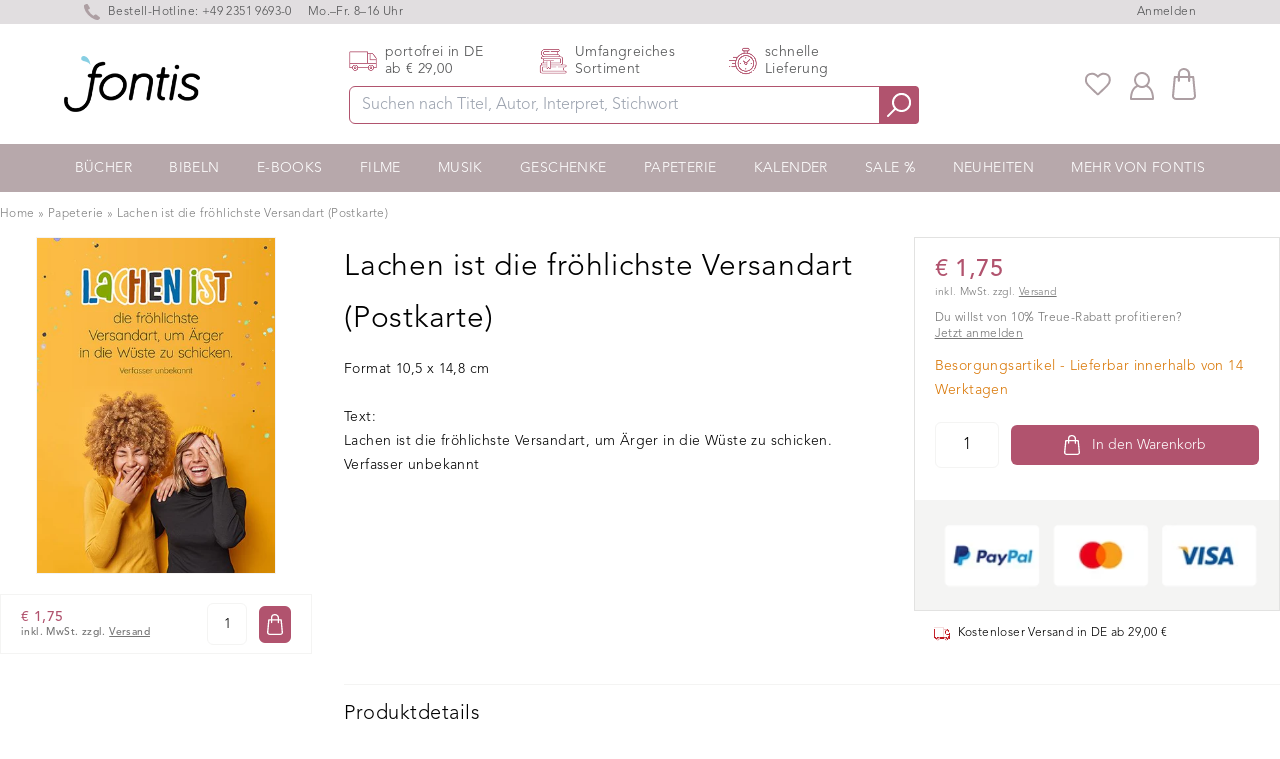

--- FILE ---
content_type: text/html; charset=utf-8
request_url: https://www.fontis-shop.de/products/lachen-ist-die-frohlichste-versandart-postkarte
body_size: 36483
content:
<!doctype html>
<html lang="de-DE" class="overflow-y-scroll www-fontis-shop-de">
<head>

    <script>
  window.consentmo_gcm_initial_state = "7";
  window.consentmo_gcm_state = "1";
  window.consentmo_gcm_security_storage = "strict";
  window.consentmo_gcm_ad_storage = "marketing";
  window.consentmo_gcm_analytics_storage = "analytics";
  window.consentmo_gcm_functionality_storage = "functionality";
  window.consentmo_gcm_personalization_storage = "functionality";
  window.consentmo_gcm_ads_data_redaction = "true";
  window.consentmo_gcm_url_passthrough = "";
  window.consentmo_gcm_data_layer_name = "dataLayer";
  
  // Google Consent Mode V2 integration script from Consentmo GDPR
  window.isenseRules = {};
  window.isenseRules.gcm = {
      gcmVersion: 2,
      integrationVersion: 3,
      customChanges: false,
      consentUpdated: false,
      initialState: 7,
      isCustomizationEnabled: false,
      adsDataRedaction: true,
      urlPassthrough: false,
      dataLayer: 'dataLayer',
      categories: { ad_personalization: "marketing", ad_storage: "marketing", ad_user_data: "marketing", analytics_storage: "analytics", functionality_storage: "functionality", personalization_storage: "functionality", security_storage: "strict"},
      storage: { ad_personalization: "false", ad_storage: "false", ad_user_data: "false", analytics_storage: "false", functionality_storage: "false", personalization_storage: "false", security_storage: "false", wait_for_update: 2000 }
  };
  if(window.consentmo_gcm_state !== null && window.consentmo_gcm_state !== "" && window.consentmo_gcm_state !== "0") {
    window.isenseRules.gcm.isCustomizationEnabled = true;
    window.isenseRules.gcm.initialState = window.consentmo_gcm_initial_state === null || window.consentmo_gcm_initial_state.trim() === "" ? window.isenseRules.gcm.initialState : window.consentmo_gcm_initial_state;
    window.isenseRules.gcm.categories.ad_storage = window.consentmo_gcm_ad_storage === null || window.consentmo_gcm_ad_storage.trim() === "" ? window.isenseRules.gcm.categories.ad_storage : window.consentmo_gcm_ad_storage;
    window.isenseRules.gcm.categories.ad_user_data = window.consentmo_gcm_ad_storage === null || window.consentmo_gcm_ad_storage.trim() === "" ? window.isenseRules.gcm.categories.ad_user_data : window.consentmo_gcm_ad_storage;
    window.isenseRules.gcm.categories.ad_personalization = window.consentmo_gcm_ad_storage === null || window.consentmo_gcm_ad_storage.trim() === "" ? window.isenseRules.gcm.categories.ad_personalization : window.consentmo_gcm_ad_storage;
    window.isenseRules.gcm.categories.analytics_storage = window.consentmo_gcm_analytics_storage === null || window.consentmo_gcm_analytics_storage.trim() === "" ? window.isenseRules.gcm.categories.analytics_storage : window.consentmo_gcm_analytics_storage;
    window.isenseRules.gcm.categories.functionality_storage = window.consentmo_gcm_functionality_storage === null || window.consentmo_gcm_functionality_storage.trim() === "" ? window.isenseRules.gcm.categories.functionality_storage : window.consentmo_gcm_functionality_storage;
    window.isenseRules.gcm.categories.personalization_storage = window.consentmo_gcm_personalization_storage === null || window.consentmo_gcm_personalization_storage.trim() === "" ? window.isenseRules.gcm.categories.personalization_storage : window.consentmo_gcm_personalization_storage;
    window.isenseRules.gcm.categories.security_storage = window.consentmo_gcm_security_storage === null || window.consentmo_gcm_security_storage.trim() === "" ? window.isenseRules.gcm.categories.security_storage : window.consentmo_gcm_security_storage;
    window.isenseRules.gcm.urlPassthrough = window.consentmo_gcm_url_passthrough === null || window.consentmo_gcm_url_passthrough.trim() === "" ? window.isenseRules.gcm.urlPassthrough : window.consentmo_gcm_url_passthrough;
    window.isenseRules.gcm.adsDataRedaction = window.consentmo_gcm_ads_data_redaction === null || window.consentmo_gcm_ads_data_redaction.trim() === "" ? window.isenseRules.gcm.adsDataRedaction : window.consentmo_gcm_ads_data_redaction;
    window.isenseRules.gcm.dataLayer = window.consentmo_gcm_data_layer_name === null || window.consentmo_gcm_data_layer_name.trim() === "" ? window.isenseRules.gcm.dataLayer : window.consentmo_gcm_data_layer_name;
  }
  window.isenseRules.initializeGcm = function (rules) {
    if(window.isenseRules.gcm.isCustomizationEnabled) {
      rules.initialState = window.isenseRules.gcm.initialState;
      rules.urlPassthrough = window.isenseRules.gcm.urlPassthrough === true || window.isenseRules.gcm.urlPassthrough === 'true';
      rules.adsDataRedaction = window.isenseRules.gcm.adsDataRedaction === true || window.isenseRules.gcm.adsDataRedaction === 'true';
    }
    
    let initialState = parseInt(rules.initialState);
    let marketingBlocked = initialState === 0 || initialState === 2 || initialState === 5 || initialState === 7;
    let analyticsBlocked = initialState === 0 || initialState === 3 || initialState === 6 || initialState === 7;
    let functionalityBlocked = initialState === 4 || initialState === 5 || initialState === 6 || initialState === 7;

    let consentStatus = (document.cookie.match(/(^| )cookieconsent_status=([^;]+)/) || [])[2] || null;
    let gdprCache = localStorage.getItem('gdprCache') ? JSON.parse(localStorage.getItem('gdprCache')) : null;
    if (consentStatus && gdprCache && typeof gdprCache.updatedPreferences !== "undefined") {
      let updatedPreferences = gdprCache.updatedPreferences;
      marketingBlocked = parseInt(updatedPreferences.indexOf('marketing')) > -1;
      analyticsBlocked = parseInt(updatedPreferences.indexOf('analytics')) > -1;
      functionalityBlocked = parseInt(updatedPreferences.indexOf('functionality')) > -1;
    }

    Object.entries(rules.categories).forEach(category => {
      if(rules.storage.hasOwnProperty(category[0])) {
        switch(category[1]) {
          case 'strict':
            rules.storage[category[0]] = "granted";
            break;
          case 'marketing':
            rules.storage[category[0]] = marketingBlocked ? "denied" : "granted";
            break;
          case 'analytics':
            rules.storage[category[0]] = analyticsBlocked ? "denied" : "granted";
            break;
          case 'functionality':
            rules.storage[category[0]] = functionalityBlocked ? "denied" : "granted";
            break;
        }
      }
    });
    rules.consentUpdated = true;
    isenseRules.gcm = rules;
  }

  /*
   * Options:
   * - true: set default consent for all regions
   * - false: set default consent when the cookie bar active
   */
  const isSetDefaultConsent = false;

  window[window.isenseRules.gcm.dataLayer] = window[window.isenseRules.gcm.dataLayer] || [];
  function gtag() { window[window.isenseRules.gcm.dataLayer].push(arguments); }

  if (isSetDefaultConsent) {
    // Editable
    gtag("consent", "default", {
      ad_storage: "denied",
      ad_personalization: "denied",
      ad_user_data: "denied",
      analytics_storage: "denied",
      functionality_storage: "denied",
      personalization_storage: "denied",
      security_storage: "granted",
      wait_for_update: 2000
    });
    gtag("set", "ads_data_redaction", false);
    gtag("set", "url_passthrough", false);
  }

  function csmConsentGcm() {
    /*
    * initialState acceptable values:
    * 0 - Set both ad_storage and analytics_storage to denied
    * 1 - Set all categories to granted
    * 2 - Set only ad_storage to denied
    * 3 - Set only analytics_storage to denied
    * 4 - Set only functionality_storage to denied
    * 5 - Set both ad_storage and functionality_storage to denied
    * 6 - Set both analytics_storage and functionality_storage to denied
    * 7 - Set all categories to denied
    */
    window.isenseRules.initializeGcm({
      ...window.isenseRules.gcm,
      adsDataRedaction: true,
      urlPassthrough: false,
      initialState: 7
    });

    gtag("consent", (!isSetDefaultConsent ? "default" : "update"), isenseRules.gcm.storage);
    isenseRules.gcm.adsDataRedaction && gtag("set", "ads_data_redaction", isenseRules.gcm.adsDataRedaction);
    isenseRules.gcm.urlPassthrough && gtag("set", "url_passthrough", isenseRules.gcm.urlPassthrough);
  }

  let isInitConsentmoSignal = true;
  document.addEventListener("consentmoSignal", function(e) {
    if (isInitConsentmoSignal) {
      csmConsentGcm();
      isInitConsentmoSignal = false;
    }
  });
</script>
    
<!-- /snippets/social-meta-tags.liquid -->
  
  <title>Lachen ist die fröhlichste Versandart (Postkarte)</title>


  <meta name="description" content="Format 10,5 x 14,8 cmText:Lachen ist die fröhlichste Versandart, um Ärger in die Wüste zu schicken.Verfasser unbekannt">
  <meta property="og:type" content="product">
  <meta property="og:title" content="Lachen ist die fröhlichste Versandart (Postkarte)"><meta property="og:image" content="http://www.fontis-shop.de/cdn/shop/files/lachen-ist-die-froehlichste-versandart_grande.jpg?v=1743640756">
  <meta property="og:image:secure_url" content="https://www.fontis-shop.de/cdn/shop/files/lachen-ist-die-froehlichste-versandart_grande.jpg?v=1743640756"><meta property="og:price:amount" content="1,75">
  <meta property="og:price:currency" content="EUR"><meta property="og:description" content="Format 10,5 x 14,8 cmText:Lachen ist die fröhlichste Versandart, um Ärger in die Wüste zu schicken.Verfasser unbekannt"><meta property="og:url" content="https://www.fontis-shop.de/products/lachen-ist-die-frohlichste-versandart-postkarte">
  <meta property="og:site_name" content="Fontis Shop"><meta name="twitter:card" content="summary"><meta name="twitter:title" content="Lachen ist die fröhlichste Versandart (Postkarte)">
  <meta name="twitter:description" content="Format 10,5 x 14,8 cmText:Lachen ist die fröhlichste Versandart, um Ärger in die Wüste zu schicken.Verfasser unbekannt">
  <meta name="twitter:image" content="https://www.fontis-shop.de/cdn/shop/files/lachen-ist-die-froehlichste-versandart_600x600_crop_center.jpg?v=1743640756"><link rel="preconnect" href="https://cdn.shopify.com" crossorigin>
    
    <link rel="preload" href="//www.fontis-shop.de/cdn/shop/t/32/assets/main-critical.js?v=98736196801288656531750945136" as="script">
    <link rel="preload" href="//www.fontis-shop.de/cdn/shop/t/32/assets/main.js?v=132077643873334315621750945138" as="script">
    <style>[x-cloak] { display: none; } .www-fontis-shop-at #trustbadge-container-98e3dadd90eb493088abdc5597a70810 {display: none !important}</style>
    
      <link rel="preload" href="//www.fontis-shop.de/cdn/shop/files/lachen-ist-die-froehlichste-versandart_180x@2x.jpg?v=1743640756" as="image">
    
<meta name="google-site-verification" content="s4UhY9gyVumQSjrtZaTBJBN8GyTeizgPjbdg3lwiELA" /> 
      <meta name="google-site-verification" content="hyk16fRo4aXTcnnD3nltS8AtwDvtGm0Hf17WKyhJ8rw" /><meta name="google-site-verification" content="_-H5v3ApdhAtK9LQiMmnqfVR4aq9JHfcJiF_xugrEDw" />
    
    <meta charset="utf-8">
    <meta http-equiv="X-UA-Compatible" content="IE=edge,chrome=1">
    <meta name="viewport" content="width=device-width,initial-scale=1">
    <link rel="apple-touch-icon" sizes="57x57" href="//www.fontis-shop.de/cdn/shop/t/32/assets/apple-icon-57x57.png?v=182977483339016623341750945133">
    <link rel="apple-touch-icon" sizes="60x60" href="//www.fontis-shop.de/cdn/shop/t/32/assets/apple-icon-60x60.png?v=21326944432652381581750945133">
    <link rel="apple-touch-icon" sizes="72x72" href="//www.fontis-shop.de/cdn/shop/t/32/assets/apple-icon-72x72.png?v=2640968808746867201750945134">
    <link rel="apple-touch-icon" sizes="76x76" href="//www.fontis-shop.de/cdn/shop/t/32/assets/apple-icon-76x76.png?v=100018463395864634221750945135">
    <link rel="apple-touch-icon" sizes="114x114" href="//www.fontis-shop.de/cdn/shop/t/32/assets/apple-icon-114x114.png?v=155353097621250159631750945138">
    <link rel="apple-touch-icon" sizes="120x120" href="//www.fontis-shop.de/cdn/shop/t/32/assets/apple-icon-120x120.png?v=33904728201062127781750945130">
    <link rel="apple-touch-icon" sizes="144x144" href="//www.fontis-shop.de/cdn/shop/t/32/assets/apple-icon-144x144.png?v=166182932800860801391750945131">
    <link rel="apple-touch-icon" sizes="152x152" href="//www.fontis-shop.de/cdn/shop/t/32/assets/apple-icon-152x152.png?v=130953826287671200921750945132">
    <link rel="apple-touch-icon" sizes="180x180" href="//www.fontis-shop.de/cdn/shop/t/32/assets/apple-icon-180x180.png?v=183906602494515800781750945132">
    <link rel="icon" type="image/png" sizes="192x192"  href="//www.fontis-shop.de/cdn/shop/t/32/assets/android-icon-192x192.png?v=174838209633521641641750945134">
    <link rel="icon" type="image/png" sizes="32x32" href="//www.fontis-shop.de/cdn/shop/t/32/assets/favicon-32x32.png?v=70111986070887481981750945135">
    <link rel="icon" type="image/png" sizes="96x96" href="//www.fontis-shop.de/cdn/shop/t/32/assets/favicon-96x96.png?v=71071982787531601381750945136">
    <link rel="icon" type="image/png" sizes="16x16" href="//www.fontis-shop.de/cdn/shop/t/32/assets/favicon-16x16.png?v=132695896837490927111750945134">
    <link rel="manifest" href="//www.fontis-shop.de/cdn/shop/t/32/assets/manifest.json?v=170153710576350459501750945336">
    <meta name="msapplication-TileColor" content="#ffffff">
    <meta name="msapplication-TileImage" content="//www.fontis-shop.de/cdn/shop/t/32/assets/ms-icon-144x144.png?v=166182932800860801391750945139">
    <meta name="theme-color" content="#ffffff">
    <link href="//www.fontis-shop.de/cdn/shop/t/32/assets/digitalsprung.css?v=102337839482596507691760016074" rel="stylesheet" type="text/css" media="all" />
    <link rel="stylesheet" href="https://unpkg.com/swiper@7.3.1/swiper-bundle.min.css" />
    
    <script src="//www.fontis-shop.de/cdn/shop/t/32/assets/main-critical.js?v=98736196801288656531750945136" type="text/javascript"></script>
    <script type="text/javascript">
      var ALGOLIA_INSIGHTS_SRC = "https://cdn.jsdelivr.net/npm/search-insights@2.0.3";
      !function(e,a,t,n,s,i,c){e.AlgoliaAnalyticsObject=s,e[s]=e[s]||function(){
      (e[s].queue=e[s].queue||[]).push(arguments)},i=a.createElement(t),c=a.getElementsByTagName(t)[0],
      i.async=1,i.src=n,c.parentNode.insertBefore(i,c)
      }(window,document,"script",ALGOLIA_INSIGHTS_SRC,"aa");
      aa('init', {appId: 'A7B5X3RWP5',apiKey: '32506626b8e33b281bc5bc45060d61e7'});
    </script>
    <script defer src="//www.fontis-shop.de/cdn/shopifycloud/storefront/assets/themes_support/option_selection-b017cd28.js"></script>
    <script defer src="https://cdnjs.cloudflare.com/ajax/libs/jquery/3.6.0/jquery.min.js" integrity="sha512-894YE6QWD5I59HgZOGReFYm4dnWc1Qt5NtvYSaNcOP+u1T9qYdvdihz0PPSiiqn/+/3e7Jo4EaG7TubfWGUrMQ==" crossorigin="anonymous" referrerpolicy="no-referrer"></script>
    <script defer src="https://cdn.jsdelivr.net/npm/algoliasearch@4.5.1/dist/algoliasearch-lite.umd.js"></script>
    <script defer src="//www.fontis-shop.de/cdn/shop/t/32/assets/main.js?v=132077643873334315621750945138"></script>
    <script defer src="https://unpkg.com/swiper/swiper-bundle.min.js"></script>
    <script defer src="https://cdn.jsdelivr.net/gh/alpinejs/alpine@v2.7.3/dist/alpine.min.js" ></script>
    <script defer nomodule src="https://cdn.jsdelivr.net/gh/alpinejs/alpine@v2.x.x/dist/alpine-ie11.min.js"></script>
  
    <script src="https://cdn-widgetsrepository.yotpo.com/v1/loader/5SiwpCvTI1HXUBcqf3SBxCjlfqAV1vfW00Yi9w4o" async></script>  
  
    <script src="https://cdn-widgetsrepository.yotpo.com/v1/loader/lUokrVNF309ovVH4jRBbDv76GazufJvSIfvVtwh7" async></script>
    <script defer src="//www.fontis-shop.de/cdn/shop/t/32/assets/cart.min.js?v=76132779461343626691750945132"></script>
    <script type="text/javascript"> 
      window.lang = 'de';
      
      window.product = {
        id: 8485448057096
      };
      
      window.moneyFormat = '€ {{amount_with_comma_separator}}';
      window.moneyWithCurrencyFormat = "€ {{amount_with_comma_separator}}";
      window.routes = {
        rootUrl: "\/",
        collectionUrl: null,
        rootUrlWithoutSlash: '',
        searchUrl: "\/search"
      }; 
    </script>
    <!-- header hook for Shopify plugins -->
<script>window.performance && window.performance.mark && window.performance.mark('shopify.content_for_header.start');</script><meta name="facebook-domain-verification" content="lzbs3ewfsz08d3zh80c3hcqocaulx1">
<meta id="shopify-digital-wallet" name="shopify-digital-wallet" content="/55699603631/digital_wallets/dialog">
<meta name="shopify-checkout-api-token" content="3d5e5ef07c321c21767911f573914ddf">
<meta id="in-context-paypal-metadata" data-shop-id="55699603631" data-venmo-supported="false" data-environment="production" data-locale="de_DE" data-paypal-v4="true" data-currency="EUR">
<link rel="alternate" hreflang="x-default" href="https://www.fontis-shop.de/products/lachen-ist-die-frohlichste-versandart-postkarte">
<link rel="alternate" hreflang="de" href="https://www.fontis-shop.de/products/lachen-ist-die-frohlichste-versandart-postkarte">
<link rel="alternate" hreflang="de-AT" href="https://www.fontis-shop.at/products/lachen-ist-die-frohlichste-versandart-postkarte">
<link rel="alternate" type="application/json+oembed" href="https://www.fontis-shop.de/products/lachen-ist-die-frohlichste-versandart-postkarte.oembed">
<script async="async" src="/checkouts/internal/preloads.js?locale=de-DE"></script>
<script id="apple-pay-shop-capabilities" type="application/json">{"shopId":55699603631,"countryCode":"DE","currencyCode":"EUR","merchantCapabilities":["supports3DS"],"merchantId":"gid:\/\/shopify\/Shop\/55699603631","merchantName":"Fontis Shop","requiredBillingContactFields":["postalAddress","email"],"requiredShippingContactFields":["postalAddress","email"],"shippingType":"shipping","supportedNetworks":["visa","maestro","masterCard"],"total":{"type":"pending","label":"Fontis Shop","amount":"1.00"},"shopifyPaymentsEnabled":true,"supportsSubscriptions":true}</script>
<script id="shopify-features" type="application/json">{"accessToken":"3d5e5ef07c321c21767911f573914ddf","betas":["rich-media-storefront-analytics"],"domain":"www.fontis-shop.de","predictiveSearch":true,"shopId":55699603631,"locale":"de"}</script>
<script>var Shopify = Shopify || {};
Shopify.shop = "fontis-shop-de.myshopify.com";
Shopify.locale = "de";
Shopify.currency = {"active":"EUR","rate":"1.0"};
Shopify.country = "DE";
Shopify.theme = {"name":"fontis-shopify\/live\/DE","id":184532238600,"schema_name":"Fontis","schema_version":"1.0.0","theme_store_id":null,"role":"main"};
Shopify.theme.handle = "null";
Shopify.theme.style = {"id":null,"handle":null};
Shopify.cdnHost = "www.fontis-shop.de/cdn";
Shopify.routes = Shopify.routes || {};
Shopify.routes.root = "/";</script>
<script type="module">!function(o){(o.Shopify=o.Shopify||{}).modules=!0}(window);</script>
<script>!function(o){function n(){var o=[];function n(){o.push(Array.prototype.slice.apply(arguments))}return n.q=o,n}var t=o.Shopify=o.Shopify||{};t.loadFeatures=n(),t.autoloadFeatures=n()}(window);</script>
<script id="shop-js-analytics" type="application/json">{"pageType":"product"}</script>
<script defer="defer" async type="module" src="//www.fontis-shop.de/cdn/shopifycloud/shop-js/modules/v2/client.init-shop-cart-sync_e98Ab_XN.de.esm.js"></script>
<script defer="defer" async type="module" src="//www.fontis-shop.de/cdn/shopifycloud/shop-js/modules/v2/chunk.common_Pcw9EP95.esm.js"></script>
<script defer="defer" async type="module" src="//www.fontis-shop.de/cdn/shopifycloud/shop-js/modules/v2/chunk.modal_CzmY4ZhL.esm.js"></script>
<script type="module">
  await import("//www.fontis-shop.de/cdn/shopifycloud/shop-js/modules/v2/client.init-shop-cart-sync_e98Ab_XN.de.esm.js");
await import("//www.fontis-shop.de/cdn/shopifycloud/shop-js/modules/v2/chunk.common_Pcw9EP95.esm.js");
await import("//www.fontis-shop.de/cdn/shopifycloud/shop-js/modules/v2/chunk.modal_CzmY4ZhL.esm.js");

  window.Shopify.SignInWithShop?.initShopCartSync?.({"fedCMEnabled":true,"windoidEnabled":true});

</script>
<script>(function() {
  var isLoaded = false;
  function asyncLoad() {
    if (isLoaded) return;
    isLoaded = true;
    var urls = ["https:\/\/cdn.hyj.mobi\/d\/relevanz.js?cid=10617\u0026custid=20556\u0026shop=fontis-shop-de.myshopify.com","https:\/\/cdn-widgetsrepository.yotpo.com\/v1\/loader\/5SiwpCvTI1HXUBcqf3SBxCjlfqAV1vfW00Yi9w4o?shop=fontis-shop-de.myshopify.com","https:\/\/wishlists-scripts.esc-apps-cdn.com\/fontis-shop-de.myshopify.com.js?shop=fontis-shop-de.myshopify.com","https:\/\/tseish-app.connect.trustedshops.com\/esc.js?apiBaseUrl=aHR0cHM6Ly90c2Vpc2gtYXBwLmNvbm5lY3QudHJ1c3RlZHNob3BzLmNvbQ==\u0026instanceId=Zm9udGlzLXNob3AtZGUubXlzaG9waWZ5LmNvbQ==\u0026shop=fontis-shop-de.myshopify.com"];
    for (var i = 0; i < urls.length; i++) {
      var s = document.createElement('script');
      s.type = 'text/javascript';
      s.async = true;
      s.src = urls[i];
      var x = document.getElementsByTagName('script')[0];
      x.parentNode.insertBefore(s, x);
    }
  };
  if(window.attachEvent) {
    window.attachEvent('onload', asyncLoad);
  } else {
    window.addEventListener('load', asyncLoad, false);
  }
})();</script>
<script id="__st">var __st={"a":55699603631,"offset":3600,"reqid":"83a7541d-72c6-49bd-b000-0d7507f881e3-1769200195","pageurl":"www.fontis-shop.de\/products\/lachen-ist-die-frohlichste-versandart-postkarte","u":"420c97e7338e","p":"product","rtyp":"product","rid":8485448057096};</script>
<script>window.ShopifyPaypalV4VisibilityTracking = true;</script>
<script id="captcha-bootstrap">!function(){'use strict';const t='contact',e='account',n='new_comment',o=[[t,t],['blogs',n],['comments',n],[t,'customer']],c=[[e,'customer_login'],[e,'guest_login'],[e,'recover_customer_password'],[e,'create_customer']],r=t=>t.map((([t,e])=>`form[action*='/${t}']:not([data-nocaptcha='true']) input[name='form_type'][value='${e}']`)).join(','),a=t=>()=>t?[...document.querySelectorAll(t)].map((t=>t.form)):[];function s(){const t=[...o],e=r(t);return a(e)}const i='password',u='form_key',d=['recaptcha-v3-token','g-recaptcha-response','h-captcha-response',i],f=()=>{try{return window.sessionStorage}catch{return}},m='__shopify_v',_=t=>t.elements[u];function p(t,e,n=!1){try{const o=window.sessionStorage,c=JSON.parse(o.getItem(e)),{data:r}=function(t){const{data:e,action:n}=t;return t[m]||n?{data:e,action:n}:{data:t,action:n}}(c);for(const[e,n]of Object.entries(r))t.elements[e]&&(t.elements[e].value=n);n&&o.removeItem(e)}catch(o){console.error('form repopulation failed',{error:o})}}const l='form_type',E='cptcha';function T(t){t.dataset[E]=!0}const w=window,h=w.document,L='Shopify',v='ce_forms',y='captcha';let A=!1;((t,e)=>{const n=(g='f06e6c50-85a8-45c8-87d0-21a2b65856fe',I='https://cdn.shopify.com/shopifycloud/storefront-forms-hcaptcha/ce_storefront_forms_captcha_hcaptcha.v1.5.2.iife.js',D={infoText:'Durch hCaptcha geschützt',privacyText:'Datenschutz',termsText:'Allgemeine Geschäftsbedingungen'},(t,e,n)=>{const o=w[L][v],c=o.bindForm;if(c)return c(t,g,e,D).then(n);var r;o.q.push([[t,g,e,D],n]),r=I,A||(h.body.append(Object.assign(h.createElement('script'),{id:'captcha-provider',async:!0,src:r})),A=!0)});var g,I,D;w[L]=w[L]||{},w[L][v]=w[L][v]||{},w[L][v].q=[],w[L][y]=w[L][y]||{},w[L][y].protect=function(t,e){n(t,void 0,e),T(t)},Object.freeze(w[L][y]),function(t,e,n,w,h,L){const[v,y,A,g]=function(t,e,n){const i=e?o:[],u=t?c:[],d=[...i,...u],f=r(d),m=r(i),_=r(d.filter((([t,e])=>n.includes(e))));return[a(f),a(m),a(_),s()]}(w,h,L),I=t=>{const e=t.target;return e instanceof HTMLFormElement?e:e&&e.form},D=t=>v().includes(t);t.addEventListener('submit',(t=>{const e=I(t);if(!e)return;const n=D(e)&&!e.dataset.hcaptchaBound&&!e.dataset.recaptchaBound,o=_(e),c=g().includes(e)&&(!o||!o.value);(n||c)&&t.preventDefault(),c&&!n&&(function(t){try{if(!f())return;!function(t){const e=f();if(!e)return;const n=_(t);if(!n)return;const o=n.value;o&&e.removeItem(o)}(t);const e=Array.from(Array(32),(()=>Math.random().toString(36)[2])).join('');!function(t,e){_(t)||t.append(Object.assign(document.createElement('input'),{type:'hidden',name:u})),t.elements[u].value=e}(t,e),function(t,e){const n=f();if(!n)return;const o=[...t.querySelectorAll(`input[type='${i}']`)].map((({name:t})=>t)),c=[...d,...o],r={};for(const[a,s]of new FormData(t).entries())c.includes(a)||(r[a]=s);n.setItem(e,JSON.stringify({[m]:1,action:t.action,data:r}))}(t,e)}catch(e){console.error('failed to persist form',e)}}(e),e.submit())}));const S=(t,e)=>{t&&!t.dataset[E]&&(n(t,e.some((e=>e===t))),T(t))};for(const o of['focusin','change'])t.addEventListener(o,(t=>{const e=I(t);D(e)&&S(e,y())}));const B=e.get('form_key'),M=e.get(l),P=B&&M;t.addEventListener('DOMContentLoaded',(()=>{const t=y();if(P)for(const e of t)e.elements[l].value===M&&p(e,B);[...new Set([...A(),...v().filter((t=>'true'===t.dataset.shopifyCaptcha))])].forEach((e=>S(e,t)))}))}(h,new URLSearchParams(w.location.search),n,t,e,['guest_login'])})(!1,!0)}();</script>
<script integrity="sha256-4kQ18oKyAcykRKYeNunJcIwy7WH5gtpwJnB7kiuLZ1E=" data-source-attribution="shopify.loadfeatures" defer="defer" src="//www.fontis-shop.de/cdn/shopifycloud/storefront/assets/storefront/load_feature-a0a9edcb.js" crossorigin="anonymous"></script>
<script data-source-attribution="shopify.dynamic_checkout.dynamic.init">var Shopify=Shopify||{};Shopify.PaymentButton=Shopify.PaymentButton||{isStorefrontPortableWallets:!0,init:function(){window.Shopify.PaymentButton.init=function(){};var t=document.createElement("script");t.src="https://www.fontis-shop.de/cdn/shopifycloud/portable-wallets/latest/portable-wallets.de.js",t.type="module",document.head.appendChild(t)}};
</script>
<script data-source-attribution="shopify.dynamic_checkout.buyer_consent">
  function portableWalletsHideBuyerConsent(e){var t=document.getElementById("shopify-buyer-consent"),n=document.getElementById("shopify-subscription-policy-button");t&&n&&(t.classList.add("hidden"),t.setAttribute("aria-hidden","true"),n.removeEventListener("click",e))}function portableWalletsShowBuyerConsent(e){var t=document.getElementById("shopify-buyer-consent"),n=document.getElementById("shopify-subscription-policy-button");t&&n&&(t.classList.remove("hidden"),t.removeAttribute("aria-hidden"),n.addEventListener("click",e))}window.Shopify?.PaymentButton&&(window.Shopify.PaymentButton.hideBuyerConsent=portableWalletsHideBuyerConsent,window.Shopify.PaymentButton.showBuyerConsent=portableWalletsShowBuyerConsent);
</script>
<script data-source-attribution="shopify.dynamic_checkout.cart.bootstrap">document.addEventListener("DOMContentLoaded",(function(){function t(){return document.querySelector("shopify-accelerated-checkout-cart, shopify-accelerated-checkout")}if(t())Shopify.PaymentButton.init();else{new MutationObserver((function(e,n){t()&&(Shopify.PaymentButton.init(),n.disconnect())})).observe(document.body,{childList:!0,subtree:!0})}}));
</script>
<link id="shopify-accelerated-checkout-styles" rel="stylesheet" media="screen" href="https://www.fontis-shop.de/cdn/shopifycloud/portable-wallets/latest/accelerated-checkout-backwards-compat.css" crossorigin="anonymous">
<style id="shopify-accelerated-checkout-cart">
        #shopify-buyer-consent {
  margin-top: 1em;
  display: inline-block;
  width: 100%;
}

#shopify-buyer-consent.hidden {
  display: none;
}

#shopify-subscription-policy-button {
  background: none;
  border: none;
  padding: 0;
  text-decoration: underline;
  font-size: inherit;
  cursor: pointer;
}

#shopify-subscription-policy-button::before {
  box-shadow: none;
}

      </style>

<script>window.performance && window.performance.mark && window.performance.mark('shopify.content_for_header.end');</script> 

<script async src='https://dash.sparkloop.app/widget/MF8963152761/embed.js' data-sparkloop></script>
  <!-- Global site tag (gtag.js) - Google Ads: 659823007 -->
  <script async src="https://www.googletagmanager.com/gtag/js?id=AW-659823007"></script>
  <script>
    window.dataLayer = window.dataLayer || [];
    function gtag(){dataLayer.push(arguments);}
    gtag('js', new Date());
  
    gtag('config', 'AW-659823007');
  </script>

<!-- BEGIN app block: shopify://apps/consentmo-gdpr/blocks/gdpr_cookie_consent/4fbe573f-a377-4fea-9801-3ee0858cae41 -->


<!-- END app block --><!-- BEGIN app block: shopify://apps/yotpo-product-reviews/blocks/settings/eb7dfd7d-db44-4334-bc49-c893b51b36cf -->


<script type="text/javascript">
  (function e(){var e=document.createElement("script");
  e.type="text/javascript",e.async=true,
  e.src="//staticw2.yotpo.com//widget.js?lang=de";
  var t=document.getElementsByTagName("script")[0];
  t.parentNode.insertBefore(e,t)})();
</script>



  
<!-- END app block --><!-- BEGIN app block: shopify://apps/klaviyo-email-marketing-sms/blocks/klaviyo-onsite-embed/2632fe16-c075-4321-a88b-50b567f42507 -->












  <script async src="https://static.klaviyo.com/onsite/js/WkBpcc/klaviyo.js?company_id=WkBpcc"></script>
  <script>!function(){if(!window.klaviyo){window._klOnsite=window._klOnsite||[];try{window.klaviyo=new Proxy({},{get:function(n,i){return"push"===i?function(){var n;(n=window._klOnsite).push.apply(n,arguments)}:function(){for(var n=arguments.length,o=new Array(n),w=0;w<n;w++)o[w]=arguments[w];var t="function"==typeof o[o.length-1]?o.pop():void 0,e=new Promise((function(n){window._klOnsite.push([i].concat(o,[function(i){t&&t(i),n(i)}]))}));return e}}})}catch(n){window.klaviyo=window.klaviyo||[],window.klaviyo.push=function(){var n;(n=window._klOnsite).push.apply(n,arguments)}}}}();</script>

  
    <script id="viewed_product">
      if (item == null) {
        var _learnq = _learnq || [];

        var MetafieldReviews = null
        var MetafieldYotpoRating = null
        var MetafieldYotpoCount = null
        var MetafieldLooxRating = null
        var MetafieldLooxCount = null
        var okendoProduct = null
        var okendoProductReviewCount = null
        var okendoProductReviewAverageValue = null
        try {
          // The following fields are used for Customer Hub recently viewed in order to add reviews.
          // This information is not part of __kla_viewed. Instead, it is part of __kla_viewed_reviewed_items
          MetafieldReviews = {"rating_count":0};
          MetafieldYotpoRating = "0"
          MetafieldYotpoCount = "0"
          MetafieldLooxRating = null
          MetafieldLooxCount = null

          okendoProduct = null
          // If the okendo metafield is not legacy, it will error, which then requires the new json formatted data
          if (okendoProduct && 'error' in okendoProduct) {
            okendoProduct = null
          }
          okendoProductReviewCount = okendoProduct ? okendoProduct.reviewCount : null
          okendoProductReviewAverageValue = okendoProduct ? okendoProduct.reviewAverageValue : null
        } catch (error) {
          console.error('Error in Klaviyo onsite reviews tracking:', error);
        }

        var item = {
          Name: "Lachen ist die fröhlichste Versandart (Postkarte)",
          ProductID: 8485448057096,
          Categories: ["Alle Produkte","Christliche Karten","Fontis Card","Ohne Preisbindung","Papeterie","Postkarten","Postkarten von SegensArt","SegensArt"],
          ImageURL: "https://www.fontis-shop.de/cdn/shop/files/lachen-ist-die-froehlichste-versandart_grande.jpg?v=1743640756",
          URL: "https://www.fontis-shop.de/products/lachen-ist-die-frohlichste-versandart-postkarte",
          Brand: "SegensArt",
          Price: "€ 1,75",
          Value: "1,75",
          CompareAtPrice: "€ 0,00"
        };
        _learnq.push(['track', 'Viewed Product', item]);
        _learnq.push(['trackViewedItem', {
          Title: item.Name,
          ItemId: item.ProductID,
          Categories: item.Categories,
          ImageUrl: item.ImageURL,
          Url: item.URL,
          Metadata: {
            Brand: item.Brand,
            Price: item.Price,
            Value: item.Value,
            CompareAtPrice: item.CompareAtPrice
          },
          metafields:{
            reviews: MetafieldReviews,
            yotpo:{
              rating: MetafieldYotpoRating,
              count: MetafieldYotpoCount,
            },
            loox:{
              rating: MetafieldLooxRating,
              count: MetafieldLooxCount,
            },
            okendo: {
              rating: okendoProductReviewAverageValue,
              count: okendoProductReviewCount,
            }
          }
        }]);
      }
    </script>
  




  <script>
    window.klaviyoReviewsProductDesignMode = false
  </script>







<!-- END app block --><!-- BEGIN app block: shopify://apps/microsoft-clarity/blocks/clarity_js/31c3d126-8116-4b4a-8ba1-baeda7c4aeea -->
<script type="text/javascript">
  (function (c, l, a, r, i, t, y) {
    c[a] = c[a] || function () { (c[a].q = c[a].q || []).push(arguments); };
    t = l.createElement(r); t.async = 1; t.src = "https://www.clarity.ms/tag/" + i + "?ref=shopify";
    y = l.getElementsByTagName(r)[0]; y.parentNode.insertBefore(t, y);

    c.Shopify.loadFeatures([{ name: "consent-tracking-api", version: "0.1" }], error => {
      if (error) {
        console.error("Error loading Shopify features:", error);
        return;
      }

      c[a]('consentv2', {
        ad_Storage: c.Shopify.customerPrivacy.marketingAllowed() ? "granted" : "denied",
        analytics_Storage: c.Shopify.customerPrivacy.analyticsProcessingAllowed() ? "granted" : "denied",
      });
    });

    l.addEventListener("visitorConsentCollected", function (e) {
      c[a]('consentv2', {
        ad_Storage: e.detail.marketingAllowed ? "granted" : "denied",
        analytics_Storage: e.detail.analyticsAllowed ? "granted" : "denied",
      });
    });
  })(window, document, "clarity", "script", "temwr27h50");
</script>



<!-- END app block --><script src="https://cdn.shopify.com/extensions/019be9e8-7389-72d2-90ad-753cce315171/consentmo-gdpr-595/assets/consentmo_cookie_consent.js" type="text/javascript" defer="defer"></script>
<link rel="canonical" href="https://www.fontis-shop.de/products/lachen-ist-die-frohlichste-versandart-postkarte">
<link href="https://monorail-edge.shopifysvc.com" rel="dns-prefetch">
<script>(function(){if ("sendBeacon" in navigator && "performance" in window) {try {var session_token_from_headers = performance.getEntriesByType('navigation')[0].serverTiming.find(x => x.name == '_s').description;} catch {var session_token_from_headers = undefined;}var session_cookie_matches = document.cookie.match(/_shopify_s=([^;]*)/);var session_token_from_cookie = session_cookie_matches && session_cookie_matches.length === 2 ? session_cookie_matches[1] : "";var session_token = session_token_from_headers || session_token_from_cookie || "";function handle_abandonment_event(e) {var entries = performance.getEntries().filter(function(entry) {return /monorail-edge.shopifysvc.com/.test(entry.name);});if (!window.abandonment_tracked && entries.length === 0) {window.abandonment_tracked = true;var currentMs = Date.now();var navigation_start = performance.timing.navigationStart;var payload = {shop_id: 55699603631,url: window.location.href,navigation_start,duration: currentMs - navigation_start,session_token,page_type: "product"};window.navigator.sendBeacon("https://monorail-edge.shopifysvc.com/v1/produce", JSON.stringify({schema_id: "online_store_buyer_site_abandonment/1.1",payload: payload,metadata: {event_created_at_ms: currentMs,event_sent_at_ms: currentMs}}));}}window.addEventListener('pagehide', handle_abandonment_event);}}());</script>
<script id="web-pixels-manager-setup">(function e(e,d,r,n,o){if(void 0===o&&(o={}),!Boolean(null===(a=null===(i=window.Shopify)||void 0===i?void 0:i.analytics)||void 0===a?void 0:a.replayQueue)){var i,a;window.Shopify=window.Shopify||{};var t=window.Shopify;t.analytics=t.analytics||{};var s=t.analytics;s.replayQueue=[],s.publish=function(e,d,r){return s.replayQueue.push([e,d,r]),!0};try{self.performance.mark("wpm:start")}catch(e){}var l=function(){var e={modern:/Edge?\/(1{2}[4-9]|1[2-9]\d|[2-9]\d{2}|\d{4,})\.\d+(\.\d+|)|Firefox\/(1{2}[4-9]|1[2-9]\d|[2-9]\d{2}|\d{4,})\.\d+(\.\d+|)|Chrom(ium|e)\/(9{2}|\d{3,})\.\d+(\.\d+|)|(Maci|X1{2}).+ Version\/(15\.\d+|(1[6-9]|[2-9]\d|\d{3,})\.\d+)([,.]\d+|)( \(\w+\)|)( Mobile\/\w+|) Safari\/|Chrome.+OPR\/(9{2}|\d{3,})\.\d+\.\d+|(CPU[ +]OS|iPhone[ +]OS|CPU[ +]iPhone|CPU IPhone OS|CPU iPad OS)[ +]+(15[._]\d+|(1[6-9]|[2-9]\d|\d{3,})[._]\d+)([._]\d+|)|Android:?[ /-](13[3-9]|1[4-9]\d|[2-9]\d{2}|\d{4,})(\.\d+|)(\.\d+|)|Android.+Firefox\/(13[5-9]|1[4-9]\d|[2-9]\d{2}|\d{4,})\.\d+(\.\d+|)|Android.+Chrom(ium|e)\/(13[3-9]|1[4-9]\d|[2-9]\d{2}|\d{4,})\.\d+(\.\d+|)|SamsungBrowser\/([2-9]\d|\d{3,})\.\d+/,legacy:/Edge?\/(1[6-9]|[2-9]\d|\d{3,})\.\d+(\.\d+|)|Firefox\/(5[4-9]|[6-9]\d|\d{3,})\.\d+(\.\d+|)|Chrom(ium|e)\/(5[1-9]|[6-9]\d|\d{3,})\.\d+(\.\d+|)([\d.]+$|.*Safari\/(?![\d.]+ Edge\/[\d.]+$))|(Maci|X1{2}).+ Version\/(10\.\d+|(1[1-9]|[2-9]\d|\d{3,})\.\d+)([,.]\d+|)( \(\w+\)|)( Mobile\/\w+|) Safari\/|Chrome.+OPR\/(3[89]|[4-9]\d|\d{3,})\.\d+\.\d+|(CPU[ +]OS|iPhone[ +]OS|CPU[ +]iPhone|CPU IPhone OS|CPU iPad OS)[ +]+(10[._]\d+|(1[1-9]|[2-9]\d|\d{3,})[._]\d+)([._]\d+|)|Android:?[ /-](13[3-9]|1[4-9]\d|[2-9]\d{2}|\d{4,})(\.\d+|)(\.\d+|)|Mobile Safari.+OPR\/([89]\d|\d{3,})\.\d+\.\d+|Android.+Firefox\/(13[5-9]|1[4-9]\d|[2-9]\d{2}|\d{4,})\.\d+(\.\d+|)|Android.+Chrom(ium|e)\/(13[3-9]|1[4-9]\d|[2-9]\d{2}|\d{4,})\.\d+(\.\d+|)|Android.+(UC? ?Browser|UCWEB|U3)[ /]?(15\.([5-9]|\d{2,})|(1[6-9]|[2-9]\d|\d{3,})\.\d+)\.\d+|SamsungBrowser\/(5\.\d+|([6-9]|\d{2,})\.\d+)|Android.+MQ{2}Browser\/(14(\.(9|\d{2,})|)|(1[5-9]|[2-9]\d|\d{3,})(\.\d+|))(\.\d+|)|K[Aa][Ii]OS\/(3\.\d+|([4-9]|\d{2,})\.\d+)(\.\d+|)/},d=e.modern,r=e.legacy,n=navigator.userAgent;return n.match(d)?"modern":n.match(r)?"legacy":"unknown"}(),u="modern"===l?"modern":"legacy",c=(null!=n?n:{modern:"",legacy:""})[u],f=function(e){return[e.baseUrl,"/wpm","/b",e.hashVersion,"modern"===e.buildTarget?"m":"l",".js"].join("")}({baseUrl:d,hashVersion:r,buildTarget:u}),m=function(e){var d=e.version,r=e.bundleTarget,n=e.surface,o=e.pageUrl,i=e.monorailEndpoint;return{emit:function(e){var a=e.status,t=e.errorMsg,s=(new Date).getTime(),l=JSON.stringify({metadata:{event_sent_at_ms:s},events:[{schema_id:"web_pixels_manager_load/3.1",payload:{version:d,bundle_target:r,page_url:o,status:a,surface:n,error_msg:t},metadata:{event_created_at_ms:s}}]});if(!i)return console&&console.warn&&console.warn("[Web Pixels Manager] No Monorail endpoint provided, skipping logging."),!1;try{return self.navigator.sendBeacon.bind(self.navigator)(i,l)}catch(e){}var u=new XMLHttpRequest;try{return u.open("POST",i,!0),u.setRequestHeader("Content-Type","text/plain"),u.send(l),!0}catch(e){return console&&console.warn&&console.warn("[Web Pixels Manager] Got an unhandled error while logging to Monorail."),!1}}}}({version:r,bundleTarget:l,surface:e.surface,pageUrl:self.location.href,monorailEndpoint:e.monorailEndpoint});try{o.browserTarget=l,function(e){var d=e.src,r=e.async,n=void 0===r||r,o=e.onload,i=e.onerror,a=e.sri,t=e.scriptDataAttributes,s=void 0===t?{}:t,l=document.createElement("script"),u=document.querySelector("head"),c=document.querySelector("body");if(l.async=n,l.src=d,a&&(l.integrity=a,l.crossOrigin="anonymous"),s)for(var f in s)if(Object.prototype.hasOwnProperty.call(s,f))try{l.dataset[f]=s[f]}catch(e){}if(o&&l.addEventListener("load",o),i&&l.addEventListener("error",i),u)u.appendChild(l);else{if(!c)throw new Error("Did not find a head or body element to append the script");c.appendChild(l)}}({src:f,async:!0,onload:function(){if(!function(){var e,d;return Boolean(null===(d=null===(e=window.Shopify)||void 0===e?void 0:e.analytics)||void 0===d?void 0:d.initialized)}()){var d=window.webPixelsManager.init(e)||void 0;if(d){var r=window.Shopify.analytics;r.replayQueue.forEach((function(e){var r=e[0],n=e[1],o=e[2];d.publishCustomEvent(r,n,o)})),r.replayQueue=[],r.publish=d.publishCustomEvent,r.visitor=d.visitor,r.initialized=!0}}},onerror:function(){return m.emit({status:"failed",errorMsg:"".concat(f," has failed to load")})},sri:function(e){var d=/^sha384-[A-Za-z0-9+/=]+$/;return"string"==typeof e&&d.test(e)}(c)?c:"",scriptDataAttributes:o}),m.emit({status:"loading"})}catch(e){m.emit({status:"failed",errorMsg:(null==e?void 0:e.message)||"Unknown error"})}}})({shopId: 55699603631,storefrontBaseUrl: "https://www.fontis-shop.de",extensionsBaseUrl: "https://extensions.shopifycdn.com/cdn/shopifycloud/web-pixels-manager",monorailEndpoint: "https://monorail-edge.shopifysvc.com/unstable/produce_batch",surface: "storefront-renderer",enabledBetaFlags: ["2dca8a86"],webPixelsConfigList: [{"id":"3205955848","configuration":"{\"projectId\":\"temwr27h50\"}","eventPayloadVersion":"v1","runtimeContext":"STRICT","scriptVersion":"cf1781658ed156031118fc4bbc2ed159","type":"APP","apiClientId":240074326017,"privacyPurposes":[],"capabilities":["advanced_dom_events"],"dataSharingAdjustments":{"protectedCustomerApprovalScopes":["read_customer_personal_data"]}},{"id":"2811199752","configuration":"{\"accountID\":\"WkBpcc\",\"webPixelConfig\":\"eyJlbmFibGVBZGRlZFRvQ2FydEV2ZW50cyI6IGZhbHNlfQ==\"}","eventPayloadVersion":"v1","runtimeContext":"STRICT","scriptVersion":"524f6c1ee37bacdca7657a665bdca589","type":"APP","apiClientId":123074,"privacyPurposes":["ANALYTICS","MARKETING"],"dataSharingAdjustments":{"protectedCustomerApprovalScopes":["read_customer_address","read_customer_email","read_customer_name","read_customer_personal_data","read_customer_phone"]}},{"id":"884900104","configuration":"{\"config\":\"{\\\"google_tag_ids\\\":[\\\"G-NP4G7LBNBH\\\",\\\"AW-659823007\\\"],\\\"target_country\\\":\\\"ZZ\\\",\\\"gtag_events\\\":[{\\\"type\\\":\\\"search\\\",\\\"action_label\\\":[\\\"G-NP4G7LBNBH\\\",\\\"AW-659823007\\\/4lhNCNuiwqUaEJ-z0LoC\\\"]},{\\\"type\\\":\\\"begin_checkout\\\",\\\"action_label\\\":[\\\"G-NP4G7LBNBH\\\",\\\"AW-659823007\\\/Xu5rCM-iwqUaEJ-z0LoC\\\"]},{\\\"type\\\":\\\"view_item\\\",\\\"action_label\\\":[\\\"G-NP4G7LBNBH\\\",\\\"AW-659823007\\\/DaWFCNiiwqUaEJ-z0LoC\\\"]},{\\\"type\\\":\\\"purchase\\\",\\\"action_label\\\":[\\\"G-NP4G7LBNBH\\\",\\\"AW-659823007\\\/pfU0CMyiwqUaEJ-z0LoC\\\",\\\"AW-659823007\\\/DvcCCLmbtMsBEJ-z0LoC\\\"]},{\\\"type\\\":\\\"page_view\\\",\\\"action_label\\\":[\\\"G-NP4G7LBNBH\\\",\\\"AW-659823007\\\/6AusCNWiwqUaEJ-z0LoC\\\"]},{\\\"type\\\":\\\"add_payment_info\\\",\\\"action_label\\\":[\\\"G-NP4G7LBNBH\\\",\\\"AW-659823007\\\/yAtaCN6iwqUaEJ-z0LoC\\\"]},{\\\"type\\\":\\\"add_to_cart\\\",\\\"action_label\\\":[\\\"G-NP4G7LBNBH\\\",\\\"AW-659823007\\\/i6EdCNKiwqUaEJ-z0LoC\\\"]}],\\\"enable_monitoring_mode\\\":false}\"}","eventPayloadVersion":"v1","runtimeContext":"OPEN","scriptVersion":"b2a88bafab3e21179ed38636efcd8a93","type":"APP","apiClientId":1780363,"privacyPurposes":[],"dataSharingAdjustments":{"protectedCustomerApprovalScopes":["read_customer_address","read_customer_email","read_customer_name","read_customer_personal_data","read_customer_phone"]}},{"id":"523796744","configuration":"{\"campaignId\":\"10617\",\"events\":\"checkout_completed\"}","eventPayloadVersion":"v1","runtimeContext":"STRICT","scriptVersion":"271cbcdffc617c59e7033bacc9bfcba3","type":"APP","apiClientId":2509961,"privacyPurposes":["ANALYTICS","MARKETING"],"dataSharingAdjustments":{"protectedCustomerApprovalScopes":[]}},{"id":"281739528","configuration":"{\"pixel_id\":\"719042318912316\",\"pixel_type\":\"facebook_pixel\",\"metaapp_system_user_token\":\"-\"}","eventPayloadVersion":"v1","runtimeContext":"OPEN","scriptVersion":"ca16bc87fe92b6042fbaa3acc2fbdaa6","type":"APP","apiClientId":2329312,"privacyPurposes":["ANALYTICS","MARKETING","SALE_OF_DATA"],"dataSharingAdjustments":{"protectedCustomerApprovalScopes":["read_customer_address","read_customer_email","read_customer_name","read_customer_personal_data","read_customer_phone"]}},{"id":"210436360","eventPayloadVersion":"1","runtimeContext":"LAX","scriptVersion":"6","type":"CUSTOM","privacyPurposes":["ANALYTICS","MARKETING","SALE_OF_DATA"],"name":"Custom Google Ads Conversion"},{"id":"shopify-app-pixel","configuration":"{}","eventPayloadVersion":"v1","runtimeContext":"STRICT","scriptVersion":"0450","apiClientId":"shopify-pixel","type":"APP","privacyPurposes":["ANALYTICS","MARKETING"]},{"id":"shopify-custom-pixel","eventPayloadVersion":"v1","runtimeContext":"LAX","scriptVersion":"0450","apiClientId":"shopify-pixel","type":"CUSTOM","privacyPurposes":["ANALYTICS","MARKETING"]}],isMerchantRequest: false,initData: {"shop":{"name":"Fontis Shop","paymentSettings":{"currencyCode":"EUR"},"myshopifyDomain":"fontis-shop-de.myshopify.com","countryCode":"DE","storefrontUrl":"https:\/\/www.fontis-shop.de"},"customer":null,"cart":null,"checkout":null,"productVariants":[{"price":{"amount":1.75,"currencyCode":"EUR"},"product":{"title":"Lachen ist die fröhlichste Versandart (Postkarte)","vendor":"SegensArt","id":"8485448057096","untranslatedTitle":"Lachen ist die fröhlichste Versandart (Postkarte)","url":"\/products\/lachen-ist-die-frohlichste-versandart-postkarte","type":"Papeterie"},"id":"52362936320264","image":{"src":"\/\/www.fontis-shop.de\/cdn\/shop\/files\/lachen-ist-die-froehlichste-versandart.jpg?v=1743640756"},"sku":"8989720","title":"Default Title","untranslatedTitle":"Default Title"}],"purchasingCompany":null},},"https://www.fontis-shop.de/cdn","fcfee988w5aeb613cpc8e4bc33m6693e112",{"modern":"","legacy":""},{"shopId":"55699603631","storefrontBaseUrl":"https:\/\/www.fontis-shop.de","extensionBaseUrl":"https:\/\/extensions.shopifycdn.com\/cdn\/shopifycloud\/web-pixels-manager","surface":"storefront-renderer","enabledBetaFlags":"[\"2dca8a86\"]","isMerchantRequest":"false","hashVersion":"fcfee988w5aeb613cpc8e4bc33m6693e112","publish":"custom","events":"[[\"page_viewed\",{}],[\"product_viewed\",{\"productVariant\":{\"price\":{\"amount\":1.75,\"currencyCode\":\"EUR\"},\"product\":{\"title\":\"Lachen ist die fröhlichste Versandart (Postkarte)\",\"vendor\":\"SegensArt\",\"id\":\"8485448057096\",\"untranslatedTitle\":\"Lachen ist die fröhlichste Versandart (Postkarte)\",\"url\":\"\/products\/lachen-ist-die-frohlichste-versandart-postkarte\",\"type\":\"Papeterie\"},\"id\":\"52362936320264\",\"image\":{\"src\":\"\/\/www.fontis-shop.de\/cdn\/shop\/files\/lachen-ist-die-froehlichste-versandart.jpg?v=1743640756\"},\"sku\":\"8989720\",\"title\":\"Default Title\",\"untranslatedTitle\":\"Default Title\"}}]]"});</script><script>
  window.ShopifyAnalytics = window.ShopifyAnalytics || {};
  window.ShopifyAnalytics.meta = window.ShopifyAnalytics.meta || {};
  window.ShopifyAnalytics.meta.currency = 'EUR';
  var meta = {"product":{"id":8485448057096,"gid":"gid:\/\/shopify\/Product\/8485448057096","vendor":"SegensArt","type":"Papeterie","handle":"lachen-ist-die-frohlichste-versandart-postkarte","variants":[{"id":52362936320264,"price":175,"name":"Lachen ist die fröhlichste Versandart (Postkarte)","public_title":null,"sku":"8989720"}],"remote":false},"page":{"pageType":"product","resourceType":"product","resourceId":8485448057096,"requestId":"83a7541d-72c6-49bd-b000-0d7507f881e3-1769200195"}};
  for (var attr in meta) {
    window.ShopifyAnalytics.meta[attr] = meta[attr];
  }
</script>
<script class="analytics">
  (function () {
    var customDocumentWrite = function(content) {
      var jquery = null;

      if (window.jQuery) {
        jquery = window.jQuery;
      } else if (window.Checkout && window.Checkout.$) {
        jquery = window.Checkout.$;
      }

      if (jquery) {
        jquery('body').append(content);
      }
    };

    var hasLoggedConversion = function(token) {
      if (token) {
        return document.cookie.indexOf('loggedConversion=' + token) !== -1;
      }
      return false;
    }

    var setCookieIfConversion = function(token) {
      if (token) {
        var twoMonthsFromNow = new Date(Date.now());
        twoMonthsFromNow.setMonth(twoMonthsFromNow.getMonth() + 2);

        document.cookie = 'loggedConversion=' + token + '; expires=' + twoMonthsFromNow;
      }
    }

    var trekkie = window.ShopifyAnalytics.lib = window.trekkie = window.trekkie || [];
    if (trekkie.integrations) {
      return;
    }
    trekkie.methods = [
      'identify',
      'page',
      'ready',
      'track',
      'trackForm',
      'trackLink'
    ];
    trekkie.factory = function(method) {
      return function() {
        var args = Array.prototype.slice.call(arguments);
        args.unshift(method);
        trekkie.push(args);
        return trekkie;
      };
    };
    for (var i = 0; i < trekkie.methods.length; i++) {
      var key = trekkie.methods[i];
      trekkie[key] = trekkie.factory(key);
    }
    trekkie.load = function(config) {
      trekkie.config = config || {};
      trekkie.config.initialDocumentCookie = document.cookie;
      var first = document.getElementsByTagName('script')[0];
      var script = document.createElement('script');
      script.type = 'text/javascript';
      script.onerror = function(e) {
        var scriptFallback = document.createElement('script');
        scriptFallback.type = 'text/javascript';
        scriptFallback.onerror = function(error) {
                var Monorail = {
      produce: function produce(monorailDomain, schemaId, payload) {
        var currentMs = new Date().getTime();
        var event = {
          schema_id: schemaId,
          payload: payload,
          metadata: {
            event_created_at_ms: currentMs,
            event_sent_at_ms: currentMs
          }
        };
        return Monorail.sendRequest("https://" + monorailDomain + "/v1/produce", JSON.stringify(event));
      },
      sendRequest: function sendRequest(endpointUrl, payload) {
        // Try the sendBeacon API
        if (window && window.navigator && typeof window.navigator.sendBeacon === 'function' && typeof window.Blob === 'function' && !Monorail.isIos12()) {
          var blobData = new window.Blob([payload], {
            type: 'text/plain'
          });

          if (window.navigator.sendBeacon(endpointUrl, blobData)) {
            return true;
          } // sendBeacon was not successful

        } // XHR beacon

        var xhr = new XMLHttpRequest();

        try {
          xhr.open('POST', endpointUrl);
          xhr.setRequestHeader('Content-Type', 'text/plain');
          xhr.send(payload);
        } catch (e) {
          console.log(e);
        }

        return false;
      },
      isIos12: function isIos12() {
        return window.navigator.userAgent.lastIndexOf('iPhone; CPU iPhone OS 12_') !== -1 || window.navigator.userAgent.lastIndexOf('iPad; CPU OS 12_') !== -1;
      }
    };
    Monorail.produce('monorail-edge.shopifysvc.com',
      'trekkie_storefront_load_errors/1.1',
      {shop_id: 55699603631,
      theme_id: 184532238600,
      app_name: "storefront",
      context_url: window.location.href,
      source_url: "//www.fontis-shop.de/cdn/s/trekkie.storefront.8d95595f799fbf7e1d32231b9a28fd43b70c67d3.min.js"});

        };
        scriptFallback.async = true;
        scriptFallback.src = '//www.fontis-shop.de/cdn/s/trekkie.storefront.8d95595f799fbf7e1d32231b9a28fd43b70c67d3.min.js';
        first.parentNode.insertBefore(scriptFallback, first);
      };
      script.async = true;
      script.src = '//www.fontis-shop.de/cdn/s/trekkie.storefront.8d95595f799fbf7e1d32231b9a28fd43b70c67d3.min.js';
      first.parentNode.insertBefore(script, first);
    };
    trekkie.load(
      {"Trekkie":{"appName":"storefront","development":false,"defaultAttributes":{"shopId":55699603631,"isMerchantRequest":null,"themeId":184532238600,"themeCityHash":"7102174456402201492","contentLanguage":"de","currency":"EUR","eventMetadataId":"7576cef6-7b12-46f0-96d7-0d784c78e386"},"isServerSideCookieWritingEnabled":true,"monorailRegion":"shop_domain","enabledBetaFlags":["65f19447"]},"Session Attribution":{},"S2S":{"facebookCapiEnabled":true,"source":"trekkie-storefront-renderer","apiClientId":580111}}
    );

    var loaded = false;
    trekkie.ready(function() {
      if (loaded) return;
      loaded = true;

      window.ShopifyAnalytics.lib = window.trekkie;

      var originalDocumentWrite = document.write;
      document.write = customDocumentWrite;
      try { window.ShopifyAnalytics.merchantGoogleAnalytics.call(this); } catch(error) {};
      document.write = originalDocumentWrite;

      window.ShopifyAnalytics.lib.page(null,{"pageType":"product","resourceType":"product","resourceId":8485448057096,"requestId":"83a7541d-72c6-49bd-b000-0d7507f881e3-1769200195","shopifyEmitted":true});

      var match = window.location.pathname.match(/checkouts\/(.+)\/(thank_you|post_purchase)/)
      var token = match? match[1]: undefined;
      if (!hasLoggedConversion(token)) {
        setCookieIfConversion(token);
        window.ShopifyAnalytics.lib.track("Viewed Product",{"currency":"EUR","variantId":52362936320264,"productId":8485448057096,"productGid":"gid:\/\/shopify\/Product\/8485448057096","name":"Lachen ist die fröhlichste Versandart (Postkarte)","price":"1.75","sku":"8989720","brand":"SegensArt","variant":null,"category":"Papeterie","nonInteraction":true,"remote":false},undefined,undefined,{"shopifyEmitted":true});
      window.ShopifyAnalytics.lib.track("monorail:\/\/trekkie_storefront_viewed_product\/1.1",{"currency":"EUR","variantId":52362936320264,"productId":8485448057096,"productGid":"gid:\/\/shopify\/Product\/8485448057096","name":"Lachen ist die fröhlichste Versandart (Postkarte)","price":"1.75","sku":"8989720","brand":"SegensArt","variant":null,"category":"Papeterie","nonInteraction":true,"remote":false,"referer":"https:\/\/www.fontis-shop.de\/products\/lachen-ist-die-frohlichste-versandart-postkarte"});
      }
    });


        var eventsListenerScript = document.createElement('script');
        eventsListenerScript.async = true;
        eventsListenerScript.src = "//www.fontis-shop.de/cdn/shopifycloud/storefront/assets/shop_events_listener-3da45d37.js";
        document.getElementsByTagName('head')[0].appendChild(eventsListenerScript);

})();</script>
  <script>
  if (!window.ga || (window.ga && typeof window.ga !== 'function')) {
    window.ga = function ga() {
      (window.ga.q = window.ga.q || []).push(arguments);
      if (window.Shopify && window.Shopify.analytics && typeof window.Shopify.analytics.publish === 'function') {
        window.Shopify.analytics.publish("ga_stub_called", {}, {sendTo: "google_osp_migration"});
      }
      console.error("Shopify's Google Analytics stub called with:", Array.from(arguments), "\nSee https://help.shopify.com/manual/promoting-marketing/pixels/pixel-migration#google for more information.");
    };
    if (window.Shopify && window.Shopify.analytics && typeof window.Shopify.analytics.publish === 'function') {
      window.Shopify.analytics.publish("ga_stub_initialized", {}, {sendTo: "google_osp_migration"});
    }
  }
</script>
<script
  defer
  src="https://www.fontis-shop.de/cdn/shopifycloud/perf-kit/shopify-perf-kit-3.0.4.min.js"
  data-application="storefront-renderer"
  data-shop-id="55699603631"
  data-render-region="gcp-us-east1"
  data-page-type="product"
  data-theme-instance-id="184532238600"
  data-theme-name="Fontis"
  data-theme-version="1.0.0"
  data-monorail-region="shop_domain"
  data-resource-timing-sampling-rate="10"
  data-shs="true"
  data-shs-beacon="true"
  data-shs-export-with-fetch="true"
  data-shs-logs-sample-rate="1"
  data-shs-beacon-endpoint="https://www.fontis-shop.de/api/collect"
></script>
</head>
<body
    id="lachen-ist-die-frohlichste-versandart-postkarte"
    data-page="products-lachen-ist-die-frohlichste-versandart-postkarte"
    class="template-product min-h-screen">

<div x-cloak x-data="{searchFocus: false}"
      class="fixed inset-0 w-full opacity-40 h-full z-2000 cursor-pointer"
      x-show.immediate="searchFocus"
      @search-focus.window="searchFocus = $event.detail.focus">
        <div
          x-cloak
          class="bg-black absolute inset-0 w-full h-full"
           x-show.transition.opacity.duration.500="searchFocus">
        </div>
      ></div>
      <div id="app" class="flex flex-col font-sans"><div id="shopify-section-layout-announcement-bar" class="shopify-section">
  

      <div class="bg-lightGrey">
        <div class="container items-center justify-between text-xs text-center py-1 px-5 text-RollingStone block sm:flex">
          <div class="flex justify-center items-center sm:justify-start leading-none"><div class="w-4 icon-set mr-2">
<svg xmlns="http://www.w3.org/2000/svg" viewBox="0 0 13.9 13.94"><defs><style>.cls-1{fill:#88868a;}</style></defs><g id="Layer_2" data-name="Layer 2"><g id="help"><path class="cls-1" d="M13.74,12.64a1.19,1.19,0,0,1-.26.3l-.72.61a1.62,1.62,0,0,1-1,.39l-.39,0A9.44,9.44,0,0,1,9,13.26,16.16,16.16,0,0,1,3.5,9.32l-.16-.18A13.09,13.09,0,0,1,.15,3.42,6.24,6.24,0,0,1,0,1.79a4.05,4.05,0,0,1,.07-.62A1.37,1.37,0,0,1,.76.56l.9-.41L1.84.08A1.61,1.61,0,0,1,3,.12,1.12,1.12,0,0,1,3.23.3a1,1,0,0,1,.16.2l.62,1,.76,1.27L5,3.17a.89.89,0,0,1-.15,1,1.46,1.46,0,0,1-.52.38l-.9.4a13.61,13.61,0,0,0,2,2.82L5.54,8A15.23,15.23,0,0,0,8.3,10.32a1.29,1.29,0,0,1,.16-.17l.72-.61h0a1.58,1.58,0,0,1,1.53-.3A1,1,0,0,1,11,9.4l1.22,1,.47.38.89.7,0,0A.87.87,0,0,1,13.74,12.64Z"/></g></g></svg>
</div> <span><div class="infoblock">
<div class="hotline">Bestell-Hotline: <a href="tel:+49235196930">+49 2351 9693-0</a>
</div>
<div class="sprechzeiten">Mo.–Fr. 8–16 Uhr</div>
</div></span></div>
          <div class="text-right hidden sm:block leading-none">
            
              <a href="/account/login">Anmelden</a>
            
          </div>
        </div>
      </div>
    
  


<style> #shopify-section-layout-announcement-bar .infoblock {text-align: left;} #shopify-section-layout-announcement-bar .hotline {} #shopify-section-layout-announcement-bar .sprechzeiten {margin-top: 0.33em;} @media screen and (min-width: 640px) {#shopify-section-layout-announcement-bar .infoblock {display: flex; } #shopify-section-layout-announcement-bar .sprechzeiten {margin-top: 0; margin-left: 1.33em; }} </style></div><div id="shopify-section-layout-header" class="shopify-section"><header>
  <div class="w-full relative shadow-md xl:shadow-none">
    <div class="container"> 
      <div class="flex justify-center md:justify-between items-center py-2 lg:py-0">
        <div class="w-1/4 ml-5 lg:hidden"><div
            x-data="{usedKeyboard: false}"
            @keydown.window.tab="usedKeyboard = true"
            @click="$dispatch('open-menu', { open: true })"
            class="w-6 md:w-8 text-center cursor-pointer"
            :class="{'focus:outline-none': !usedKeyboard}"
          >
            <svg class="burger-menu w-auto h-8 text-black mb-0" style="" fill="currentColor" viewBox="0 0 512 512" xmlns="http://www.w3.org/2000/svg">
<g>
	<g>
		<path d="M501.333,96H10.667C4.779,96,0,100.779,0,106.667s4.779,10.667,10.667,10.667h490.667c5.888,0,10.667-4.779,10.667-10.667
			S507.221,96,501.333,96z"/>
	</g>
</g>
<g>
	<g>
		<path d="M501.333,245.333H10.667C4.779,245.333,0,250.112,0,256s4.779,10.667,10.667,10.667h490.667
			c5.888,0,10.667-4.779,10.667-10.667S507.221,245.333,501.333,245.333z"/>
	</g>
</g>
<g>
	<g>
		<path d="M501.333,394.667H10.667C4.779,394.667,0,399.445,0,405.333C0,411.221,4.779,416,10.667,416h490.667
			c5.888,0,10.667-4.779,10.667-10.667C512,399.445,507.221,394.667,501.333,394.667z"/>
	</g>
</g>
</svg>

            <div class="text-3xs w-8 text-center">MENÜ</div>
          </div>
        </div>
        <div class="w-2/4 text-center flex justify-center lg:justify-start items-center align-center lg:w-1/4 lg:text-left">
          <a href="/" class="inline-block text-2xl lg:text-3xl font-bold"><img 
  
  data-src="//www.fontis-shop.de/cdn/shop/files/fontis-logo_cde62c47-ca2c-43c9-8b07-0377d417f585_{width}x@2x.png?v=1631794264"
  data-widths="[180, 360, 540, 720, 900, 1080, 1296, 1512, 1728, 2048, 4096]"
  data-aspectratio="2.4271844660194173"
  data-sizes="auto"
  data-parent-fit="cover"
  width="250"
  height="103"
  alt="Fontis Shop"
  class="img  fade-in  lazyload h-10 md:h-14 w-auto"
  style=""
   id="img-23398495518895"     
   /></a>
        </div>
        <div class="hidden lg:block lg:w-2/4">
          <div class="py-5">
            <div class="hidden lg:grid grid-cols-3 text-sm mb-2 w-full">
              <div class="flex flex-wrap items-center space-x-2">
                <div><img 
  
  data-src="//www.fontis-shop.de/cdn/shop/files/icon-versandkosten_{width}x@2x.png?v=1631792434"
  data-widths="[180, 360, 540, 720, 900, 1080, 1296, 1512, 1728, 2048, 4096]"
  data-aspectratio="1.0"
  data-sizes="auto"
  data-parent-fit="cover"
  width="100"
  height="100"
  alt=""
  class="img  lazyload h-7 w-auto"
  style=""
   id="img-23398101385391"     
   /></div>
                <div class="leading-tight paragraph-clean text-RollingStone flex-grow"><p>portofrei in DE<br/>ab € 29,00</p></div>
              </div>

              <div class="flex flex-wrap items-center justify-center space-x-2">
                <div><img 
  
  data-src="//www.fontis-shop.de/cdn/shop/files/icon-fontis-buecher_{width}x@2x.png?v=1631794268"
  data-widths="[180, 360, 540, 720, 900, 1080, 1296, 1512, 1728, 2048, 4096]"
  data-aspectratio="1.0"
  data-sizes="auto"
  data-parent-fit="cover"
  width="100"
  height="100"
  alt=""
  class="img  lazyload h-7 w-auto"
  style=""
   id="img-23398497845423"     
   /></div>
                <div class="leading-tight paragraph-clean text-RollingStone flex-grow"><p>Umfangreiches<br/>Sortiment </p></div>
              </div>

              <div class="flex flex-wrap items-center justify-end space-x-2">
                <div><img 
  
  data-src="//www.fontis-shop.de/cdn/shop/files/icon-schnelle-lieferung_{width}x@2x.png?v=1631794288"
  data-widths="[180, 360, 540, 720, 900, 1080, 1296, 1512, 1728, 2048, 4096]"
  data-aspectratio="1.0"
  data-sizes="auto"
  data-parent-fit="cover"
  width="100"
  height="100"
  alt=""
  class="img  lazyload h-7 w-auto"
  style=""
   id="img-23398502662319"     
   /></div>
                <div class="leading-tight paragraph-clean text-RollingStone flex-grow"><p>schnelle<br/>Lieferung</p></div>
              </div>
            </div>
            <div>
              
<div
  
    class="relative"
    x-data="searchBar()"
    x-init="init()"
    :class="{'z-2100': focus}"
  
  @click.away="open = false; focus = false; $dispatch('search-focus', {focus: false})"
>
  <div
    @click="goToSearchResultsPage()"
    class="absolute right-0 flex items-center justify-center h-full p-2 rounded-r outline-none cursor-pointer bg-cadillac focus:outline-none"
  >
    <svg xmlns="http://www.w3.org/2000/svg" viewBox="0 0 25.44 25.44" class="w-6 icon-set"
    fill="white">
    <path class="cls-2" d="M1.81,25.13,9,17.9a10.17,10.17,0,1,0-1.49-1.5L.31,23.63a1.06,1.06,0,0,0,0,1.5A1.07,1.07,0,0,0,1.81,25.13ZM7.42,10.07a8,8,0,1,1,8,8A8,8,0,0,1,7.42,10.07Z"/></svg>
  </div>
  <input
    type="text"
    name="q"
    placeholder="Suchen nach Titel, Autor, Interpret, Stichwort"
    @focus="refreshResults(); open = true; focus = true; $dispatch('search-focus', {focus: true});"
    x-on:paste="open = true; refreshResults()"
    x-on:keydown.escape="open = false"
    @input.debounce.300="open = true; refreshResults()"
    @keyup.enter="goToSearchResultsPage()"
    x-model="query"
    autocomplete="off"
    class="w-full px-3 py-1 border border-solid rounded-md border-cadillac focus:outline-none"
    
  >

  <div
    class="relative"
    x-cloak
    x-show="showResults()"
  >
    <div class="absolute top-0 w-full bg-white border min-h-100 z-1000">
      <div class="bg-quillGray">
        <p class="px-5 mb-0 text-sm">Suchergebnisse</p>
      </div>
      <div class="flex items-center px-2 py-5 space-x-5 overflow-auto">
        <template x-for="facet in facetEntries()" :key="facet.key">
          <div class="flex-shrink-0 cursor-pointer" @click="setActiveFacet(facet.key)">
            <span
            :class="facet.key === activeFacet ? 'border-b border-black font-semibold' : 'text-fontis border-b border-fontis'"
              x-text="facetNameMapping[facet.key] || facet.key"
            ></span>
            <span :class="facet.key === activeFacet ? 'text-xs' : 'text-xs text-fontis'">(</span><span :class="facet.key === activeFacet ? 'text-xs' : 'text-xs text-fontis'" x-html="facet.value"></span
            ><span :class="facet.key === activeFacet ? 'text-xs' : 'text-xs text-fontis'">)</span>
          </div>
        </template>
      </div>

      <div class="flex flex-col px-5 py-2 space-y-2 search-results">
        <template
          x-for="(hit, index) in hits"
          :key="hit.objectID"
        >
          <a
            :href="hit.type === 'products' ? getProductUrl(hit) : hit.url"
            class="flex items-center justify-center pb-2 space-x-5 border-b border-solid cursor-pointer align-center hover:bg-desertStorm border-desertStorm"
            @click="clicked(hit, index); $dispatch('search-focus', {focus: false});"
          >
          <div :class="hit.type == 'authors' ? 'w-12 border-fontis' : (hit.type == 'collections' ? 'w-16 border-fontis hidden' : 'w-20')">
              <template x-if="hit.image">
                
              <div :class="hit.type == 'authors' ? 'w-12 p-1 mx-auto' : (hit.type == 'collections' ? 'hidden' : 'w-20 p-1 mx-auto')">
                  <img
                    alt=""
                    x-bind:data-src="hit.image.replace('.jpg', '_{width}x.jpg')"
                    data-widths="[180, 360, 540, 720, 900, 1080, 1296, 1512, 1728, 2048, 4096]"
                    data-sizes="auto"
                    data-parent-fit="cover"
                    :class="hit.type == 'authors' || hit.type == 'collections' ? 'img max-h-20 lazyload mx-auto ds-rounded-full' : 'img max-h-20 lazyload mx-auto'"
                  >
                </div>
              </template>
              <template x-if="!hit.image">
                <div class="aspect-w-1 aspect-h-1">
                  <div :class="hit.type == 'collections' ? 'hidden' : (hit.type == 'authors' ? 'border border-desertStorm border-solid p-1 mx-auto h-full w-full border-fontis' : 'border border-desertStorm border-solid p-1 mx-auto h-full w-full')">
                    <svg class="w-full opacity-30" xmlns="http://www.w3.org/2000/svg" viewBox="0 0 525.5 525.5"><path d="M324.5 212.7H203c-1.6 0-2.8 1.3-2.8 2.8V308c0 1.6 1.3 2.8 2.8 2.8h121.6c1.6 0 2.8-1.3 2.8-2.8v-92.5c0-1.6-1.3-2.8-2.9-2.8zm1.1 95.3c0 .6-.5 1.1-1.1 1.1H203c-.6 0-1.1-.5-1.1-1.1v-92.5c0-.6.5-1.1 1.1-1.1h121.6c.6 0 1.1.5 1.1 1.1V308z"/><path d="M210.4 299.5H240v.1s.1 0 .2-.1h75.2v-76.2h-105v76.2zm1.8-7.2l20-20c1.6-1.6 3.8-2.5 6.1-2.5s4.5.9 6.1 2.5l1.5 1.5 16.8 16.8c-12.9 3.3-20.7 6.3-22.8 7.2h-27.7v-5.5zm101.5-10.1c-20.1 1.7-36.7 4.8-49.1 7.9l-16.9-16.9 26.3-26.3c1.6-1.6 3.8-2.5 6.1-2.5s4.5.9 6.1 2.5l27.5 27.5v7.8zm-68.9 15.5c9.7-3.5 33.9-10.9 68.9-13.8v13.8h-68.9zm68.9-72.7v46.8l-26.2-26.2c-1.9-1.9-4.5-3-7.3-3s-5.4 1.1-7.3 3l-26.3 26.3-.9-.9c-1.9-1.9-4.5-3-7.3-3s-5.4 1.1-7.3 3l-18.8 18.8V225h101.4z"/><path d="M232.8 254c4.6 0 8.3-3.7 8.3-8.3s-3.7-8.3-8.3-8.3-8.3 3.7-8.3 8.3 3.7 8.3 8.3 8.3zm0-14.9c3.6 0 6.6 2.9 6.6 6.6s-2.9 6.6-6.6 6.6-6.6-2.9-6.6-6.6 3-6.6 6.6-6.6z"/></svg>
                  </div>
                </div>
              </template>
            </div>
            <div class="flex-grow">
              <div
                class="mb-2 text-base"
                x-html="hit.title"
                x-show="!hit._highlightResult || !hit._highlightResult.title || !hit._highlightResult.title.value"
              ></div>
              <div
                class="text-base"
                x-html="hit._highlightResult.title.value"
                x-show="hit._highlightResult && hit._highlightResult.title && hit._highlightResult.title.value"
              ></div>
              
              
                <div
                  class="text-xs"
                  x-show="showPrice && hit.price"
                  x-html="Shopify.formatMoney(hit.price * 100, '€ {{amount_with_comma_separator}}')"
                ></div>
              
            </div>
          </a>
        </template>
        
        <a
          class="flex items-center justify-center py-2 font-bold text-center cursor-pointer"
          :href="`/search?q=${query}`"
        >
          Alle Ergebnisse ansehen
          <svg viewBox="0 0 20 20" fill="currentColor" class="w-6 h-6 chevron-right">
            <path fill-rule="evenodd" d="M7.293 14.707a1 1 0 010-1.414L10.586 10 7.293 6.707a1 1 0 011.414-1.414l4 4a1 1 0 010 1.414l-4 4a1 1 0 01-1.414 0z" clip-rule="evenodd"></path>
          </svg>
        </a>
      </div>
    </div>
  </div>
</div>

            </div>
          </div>
        </div>

        
        

        <div class="w-1/4 flex space-x-0.5 mr-3 md:mr-3 lg:pr-0 justify-end items-center relative">

          
          

          
          
            <a href="/pages/merklisten" class="hidden sm:block mr-2" aria-label="Merkliste">
              <svg
class="fill-current w-7 text-DustyGray" style=""
viewBox="-140 0 2092 1792" style="width: 100%; height: 100%;"><path d="M896 1664q-26 0-44-18l-624-602q-10-8-27.5-26t-55.5-65.5-68-97.5-53.5-121-23.5-138q0-220 127-344t351-124q62 0 126.5 21.5t120 58 95.5 68.5 76 68q36-36 76-68t95.5-68.5 120-58 126.5-21.5q224 0 351 124t127 344q0 221-229 450l-623 600q-18 18-44 18z" style="stroke: currentcolor; stroke-width: 150px; fill: transparent;"></path></svg>
            </a>


          

          
            <a
              title="Kundenkonto"
              href="/account/login"
              class="flex flex-col justify-center items-center text-sm text-gray-600 font-medium p-2 inline-block relative"
            >
              


<div class="w-6 relative icon-set" style="top: 2px">
  <svg xmlns="http://www.w3.org/2000/svg" viewBox="0 0 22.34 26.07"><defs><style>.cls-1{fill:#ad9fa3;}</style></defs><g id="Layer_2" data-name="Layer 2"><g id="help"><path class="cls-1" d="M16.59,12.54a7.46,7.46,0,1,0-10.83,0C2,14.62,0,19,0,25.14a.93.93,0,0,0,.93.93H21.41a.93.93,0,0,0,.93-.93c0-6.12-2-10.52-5.75-12.6ZM11.17,1.86A5.59,5.59,0,1,1,5.59,7.45a5.6,5.6,0,0,1,5.58-5.59ZM1.88,24.21C2,20.26,3.17,15.65,7.36,13.83a7.34,7.34,0,0,0,7.63,0c4.18,1.82,5.33,6.43,5.47,10.38Z"/></g></g></svg>
</div>
              
            </a>
          

          
<a
            id="cart-trigger"
            title="Warenkorb"
            aria-label="Warenkorb"
            href="/cart"
            class="flex flex-col justify-center items-center text-sm text-gray-600 font-medium p-2 relative cursor-pointer"
            
              x-data="{usedKeyboard: false}"
              @keydown.window.tab="usedKeyboard = true"
              @click="$dispatch('open-cart', { open: true }); return false;"
              :class="{'focus:outline-none': !usedKeyboard}"
            
          >
            <svg class="fill-current text-DustyGray w-6" style="" xmlns="http://www.w3.org/2000/svg" viewBox="0 0 20.08 26.07"
  fill="currentColor"
><path d="M13.68,1.43A5.26,5.26,0,0,0,10,0,5,5,0,0,0,4.9,4.89V6.52H2.33a.84.84,0,0,0-.86.74L0,22.51A3.21,3.21,0,0,0,.9,25a3.54,3.54,0,0,0,2.53,1.06H16.66A3.54,3.54,0,0,0,19.19,25a3.17,3.17,0,0,0,.88-2.5L18.61,7.26a.84.84,0,0,0-.85-.74H15.19V4.89A4.74,4.74,0,0,0,13.68,1.43ZM6.61,4.89A3.35,3.35,0,0,1,10,1.63a3.53,3.53,0,0,1,2.43,1,3.13,3.13,0,0,1,1,2.31V6.52H6.61ZM17,8.15l1.39,14.51a1.54,1.54,0,0,1-.44,1.25,1.75,1.75,0,0,1-1.27.53H3.43a1.75,1.75,0,0,1-1.27-.53,1.58,1.58,0,0,1-.44-1.25L3.11,8.15H4.9v2.44a.86.86,0,0,0,1.71,0V8.15h6.86v2.44a.86.86,0,0,0,1.72,0V8.15Z"/></svg>


            
            <div
              x-cloak
              x-data="{cartCount: 0}"
              x-show="cartCount > 0"
              @cart-count-update.window="cartCount = $event.detail.cartCount"
              class="w-5 h-5 flex justify-center align-center items-center bg-cadillac text-white text-xxs rounded-full absolute top-0 right-0 CartCount leading-none mb-0 pb-0">
                <span x-html="cartCount">0</span>
              </div>
            
          </a>
        </div>
      </div>
      <div class="block lg:hidden w-full pl-5 pr-4 py-2 border-t border-solid border-desertStorm">
        
        <div>
          
<div
  
    class="relative"
    x-data="searchBar()"
    x-init="init()"
    :class="{'z-2100': focus}"
  
  @click.away="open = false; focus = false; $dispatch('search-focus', {focus: false})"
>
  <div
    @click="goToSearchResultsPage()"
    class="absolute right-0 flex items-center justify-center h-full p-2 rounded-r outline-none cursor-pointer bg-cadillac focus:outline-none"
  >
    <svg xmlns="http://www.w3.org/2000/svg" viewBox="0 0 25.44 25.44" class="w-6 icon-set"
    fill="white">
    <path class="cls-2" d="M1.81,25.13,9,17.9a10.17,10.17,0,1,0-1.49-1.5L.31,23.63a1.06,1.06,0,0,0,0,1.5A1.07,1.07,0,0,0,1.81,25.13ZM7.42,10.07a8,8,0,1,1,8,8A8,8,0,0,1,7.42,10.07Z"/></svg>
  </div>
  <input
    type="text"
    name="q"
    placeholder="Suchen nach Titel, Autor, Interpret, Stichwort"
    @focus="refreshResults(); open = true; focus = true; $dispatch('search-focus', {focus: true});"
    x-on:paste="open = true; refreshResults()"
    x-on:keydown.escape="open = false"
    @input.debounce.300="open = true; refreshResults()"
    @keyup.enter="goToSearchResultsPage()"
    x-model="query"
    autocomplete="off"
    class="w-full px-3 py-1 border border-solid rounded-md border-cadillac focus:outline-none"
    
  >

  <div
    class="relative"
    x-cloak
    x-show="showResults()"
  >
    <div class="absolute top-0 w-full bg-white border min-h-100 z-1000">
      <div class="bg-quillGray">
        <p class="px-5 mb-0 text-sm">Suchergebnisse</p>
      </div>
      <div class="flex items-center px-2 py-5 space-x-5 overflow-auto">
        <template x-for="facet in facetEntries()" :key="facet.key">
          <div class="flex-shrink-0 cursor-pointer" @click="setActiveFacet(facet.key)">
            <span
            :class="facet.key === activeFacet ? 'border-b border-black font-semibold' : 'text-fontis border-b border-fontis'"
              x-text="facetNameMapping[facet.key] || facet.key"
            ></span>
            <span :class="facet.key === activeFacet ? 'text-xs' : 'text-xs text-fontis'">(</span><span :class="facet.key === activeFacet ? 'text-xs' : 'text-xs text-fontis'" x-html="facet.value"></span
            ><span :class="facet.key === activeFacet ? 'text-xs' : 'text-xs text-fontis'">)</span>
          </div>
        </template>
      </div>

      <div class="flex flex-col px-5 py-2 space-y-2 search-results">
        <template
          x-for="(hit, index) in hits"
          :key="hit.objectID"
        >
          <a
            :href="hit.type === 'products' ? getProductUrl(hit) : hit.url"
            class="flex items-center justify-center pb-2 space-x-5 border-b border-solid cursor-pointer align-center hover:bg-desertStorm border-desertStorm"
            @click="clicked(hit, index); $dispatch('search-focus', {focus: false});"
          >
          <div :class="hit.type == 'authors' ? 'w-12 border-fontis' : (hit.type == 'collections' ? 'w-16 border-fontis hidden' : 'w-20')">
              <template x-if="hit.image">
                
              <div :class="hit.type == 'authors' ? 'w-12 p-1 mx-auto' : (hit.type == 'collections' ? 'hidden' : 'w-20 p-1 mx-auto')">
                  <img
                    alt=""
                    x-bind:data-src="hit.image.replace('.jpg', '_{width}x.jpg')"
                    data-widths="[180, 360, 540, 720, 900, 1080, 1296, 1512, 1728, 2048, 4096]"
                    data-sizes="auto"
                    data-parent-fit="cover"
                    :class="hit.type == 'authors' || hit.type == 'collections' ? 'img max-h-20 lazyload mx-auto ds-rounded-full' : 'img max-h-20 lazyload mx-auto'"
                  >
                </div>
              </template>
              <template x-if="!hit.image">
                <div class="aspect-w-1 aspect-h-1">
                  <div :class="hit.type == 'collections' ? 'hidden' : (hit.type == 'authors' ? 'border border-desertStorm border-solid p-1 mx-auto h-full w-full border-fontis' : 'border border-desertStorm border-solid p-1 mx-auto h-full w-full')">
                    <svg class="w-full opacity-30" xmlns="http://www.w3.org/2000/svg" viewBox="0 0 525.5 525.5"><path d="M324.5 212.7H203c-1.6 0-2.8 1.3-2.8 2.8V308c0 1.6 1.3 2.8 2.8 2.8h121.6c1.6 0 2.8-1.3 2.8-2.8v-92.5c0-1.6-1.3-2.8-2.9-2.8zm1.1 95.3c0 .6-.5 1.1-1.1 1.1H203c-.6 0-1.1-.5-1.1-1.1v-92.5c0-.6.5-1.1 1.1-1.1h121.6c.6 0 1.1.5 1.1 1.1V308z"/><path d="M210.4 299.5H240v.1s.1 0 .2-.1h75.2v-76.2h-105v76.2zm1.8-7.2l20-20c1.6-1.6 3.8-2.5 6.1-2.5s4.5.9 6.1 2.5l1.5 1.5 16.8 16.8c-12.9 3.3-20.7 6.3-22.8 7.2h-27.7v-5.5zm101.5-10.1c-20.1 1.7-36.7 4.8-49.1 7.9l-16.9-16.9 26.3-26.3c1.6-1.6 3.8-2.5 6.1-2.5s4.5.9 6.1 2.5l27.5 27.5v7.8zm-68.9 15.5c9.7-3.5 33.9-10.9 68.9-13.8v13.8h-68.9zm68.9-72.7v46.8l-26.2-26.2c-1.9-1.9-4.5-3-7.3-3s-5.4 1.1-7.3 3l-26.3 26.3-.9-.9c-1.9-1.9-4.5-3-7.3-3s-5.4 1.1-7.3 3l-18.8 18.8V225h101.4z"/><path d="M232.8 254c4.6 0 8.3-3.7 8.3-8.3s-3.7-8.3-8.3-8.3-8.3 3.7-8.3 8.3 3.7 8.3 8.3 8.3zm0-14.9c3.6 0 6.6 2.9 6.6 6.6s-2.9 6.6-6.6 6.6-6.6-2.9-6.6-6.6 3-6.6 6.6-6.6z"/></svg>
                  </div>
                </div>
              </template>
            </div>
            <div class="flex-grow">
              <div
                class="mb-2 text-base"
                x-html="hit.title"
                x-show="!hit._highlightResult || !hit._highlightResult.title || !hit._highlightResult.title.value"
              ></div>
              <div
                class="text-base"
                x-html="hit._highlightResult.title.value"
                x-show="hit._highlightResult && hit._highlightResult.title && hit._highlightResult.title.value"
              ></div>
              
              
                <div
                  class="text-xs"
                  x-show="showPrice && hit.price"
                  x-html="Shopify.formatMoney(hit.price * 100, '€ {{amount_with_comma_separator}}')"
                ></div>
              
            </div>
          </a>
        </template>
        
        <a
          class="flex items-center justify-center py-2 font-bold text-center cursor-pointer"
          :href="`/search?q=${query}`"
        >
          Alle Ergebnisse ansehen
          <svg viewBox="0 0 20 20" fill="currentColor" class="w-6 h-6 chevron-right">
            <path fill-rule="evenodd" d="M7.293 14.707a1 1 0 010-1.414L10.586 10 7.293 6.707a1 1 0 011.414-1.414l4 4a1 1 0 010 1.414l-4 4a1 1 0 01-1.414 0z" clip-rule="evenodd"></path>
          </svg>
        </a>
      </div>
    </div>
  </div>
</div>

        </div>
      </div>
    </div>
  </div>
  <div class="w-full"
  x-data="{open: false, navItem: 0}"
  @mouseover.away="open = false"
  >
  <div class="relative">
    <div class="w-full bg-primary lg:block hidden">
      <div class="container text-white text-sm py-3"><nav class="space-x-4 uppercase flex justify-around" style="">
  
<a href="/collections/buecher" class="font-heading font-medium text-md px-2 lg:px-2 "
      @mouseover="open = true; navItem = 'buecher';"
    >Bücher
</a><a href="/pages/bibeln" class="font-heading font-medium text-md px-2 lg:px-2 "
      @mouseover="open = true; navItem = 'bibeln';"
    >Bibeln
</a><a href="/collections/e-books" class="font-heading font-medium text-md px-2 lg:px-2 "
      @mouseover="open = true; navItem = 'e-books';"
    >E-Books
</a><a href="/collections/christliche-filme" class="font-heading font-medium text-md px-2 lg:px-2 "
      @mouseover="open = true; navItem = 'christliche-filme';"
    >Filme
</a><a href="/collections/musik" class="font-heading font-medium text-md px-2 lg:px-2 "
      @mouseover="open = true; navItem = 'musik';"
    >Musik
</a><a href="/pages/geschenke" class="font-heading font-medium text-md px-2 lg:px-2 "
      @mouseover="open = true; navItem = 'geschenke';"
    >Geschenke
</a><a href="/collections/papeterie" class="font-heading font-medium text-md px-2 lg:px-2 "
      @mouseover="open = true; navItem = 'papeterie';"
    >Papeterie
</a><a href="/collections/kalender" class="font-heading font-medium text-md px-2 lg:px-2 "
      @mouseover="open = true; navItem = 'kalender';"
    >Kalender
</a><a href="/collections/sale" class="font-heading font-medium text-md px-2 lg:px-2 "
      @mouseover="open = true; navItem = 'sale';"
    >Sale %
</a><a href="/collections/neuheiten" class="font-heading font-medium text-md px-2 lg:px-2 "
      @mouseover="open = true; navItem = 'neuheiten';"
    >Neuheiten
</a><a href="/pages/wir-ueber-uns" class="font-heading font-medium text-md px-2 lg:px-2 "
      @mouseover="open = true; navItem = 'wir-ueber-uns';"
    >Mehr von Fontis
</a></nav></div>
    </div><div class="relative" x-cloak x-show.immediate="open && navItem == 'buecher'" id="dropdown-buecher">
          <div x-show.transition.opacity.duration.500ms="open && navItem == 'buecher'" class="bg-desertStorm w-full absolute top-0 z-100">
            <div class="container py-10">
              <div class="grid grid-cols-4 gap-x-5"><div class="text-sm">
  <h3 class="text-lg uppercase font-bold">Unsere Neuheiten</h3>
  <div class="space-y-1 leading-tight text-sm mb-5">
    
<a href="/collections/christliche-romane" class="block">Christliche Romane & Erzählungen</a><a href="/collections/christliche-biografien" class="block">Christliche Biografien</a><a href="/collections/ratgeber-lebenshilfe" class="block">Christliche Ratgeber & Lebenshilfe</a><a href="/collections/sachbuecher" class="block">Sachbücher</a><a href="/collections/geistliches-leben" class="block">Geistliches Leben</a><a href="/collections/buecher-andacht-bibellesen" class="block">Andachtsbücher</a><a href="/collections/buecher-bild-geschenkbaende" class="block">Bild- & Geschenkbände</a><a href="/collections/christliche-kinderbuecher" class="block">Kinder- & Jugendbücher</a><a href="/collections/zeitschriften" class="block">Zeitschriften, Magazine</a></div> 
</div><div class="text-sm">
  <h3 class="text-lg uppercase font-bold">Rund um die Bibel</h3>
  <div class="space-y-1 leading-tight text-sm mb-5">
    
<a href="/collections/bibeln" class="block">Bibeln</a><a href="/collections/bibeluebersetzungen" class="block">Bibelübersetzungen</a><a href="/collections/studienbibeln" class="block">Studienbibeln</a><a href="/collections/bibeln-mit-schreibrand" class="block">Bibel mit Schreibrand</a><a href="/collections/kinderbibeln" class="block">Kinderbibeln</a><a href="/collections/bibelhuellen-griffregister" class="block">Bibelhüllen & Griffregister</a><a href="/collections/bibellesen-buecher-zur-bibel" class="block">Bibelleseplan</a><a href="/collections/buecher-theologie" class="block">Theologie</a><a href="/collections/buecher-judentum" class="block">Israel & Judentum</a><a href="/collections/gemeinde-mitarbeiter-nachfolge" class="block">Gemeinde, Mitarbeiter</a></div> 
</div><div class="text-sm">
  <h3 class="text-lg uppercase font-bold">Hörbücher</h3>
  <div class="space-y-1 leading-tight text-sm mb-5">
    
<a href="/collections/christliche-hoerbuecher" class="block">Alle Hörbücher</a></div> 
</div><div class="h-48 w-full relative">
  <img 
  
  data-src="//www.fontis-shop.de/cdn/shop/files/Element_21_86796709-b333-475f-8aa8-33b4fc4b87c6_{width}x@2x.png?v=1631869502"
  data-widths="[180, 360, 540, 720, 900, 1080, 1296, 1512, 1728, 2048, 4096]"
  data-aspectratio="1.002020202020202"
  data-sizes="auto"
  data-parent-fit="cover"
  width="496"
  height="495"
  alt=""
  class="img  fade-in  lazyload absolute inset-0 w-full h-full object-cover object-center z-110"
  style=""
   id="img-23410402033839"     
   />
  <div class="bg-black opacity-20 absolute inset-0 w-full h-full z-115"></div>
  <div class="absolute z-120 bottom-8 left-6">
    <div class="text-lg uppercase text-white leading-tight mb-3">
      Bücher, die ermutigen
    </div>
    <a href="/collections/bucher-die-ermutigen" class="px-10 rounded-md py-3 uppercase text-black bg-white">
      Entdecken
    </a>
  </div>
</div></div>
            </div>
          </div>
        </div><div class="relative" x-cloak x-show.immediate="open && navItem == 'e-books'" id="dropdown-e-books">
          <div x-show.transition.opacity.duration.500ms="open && navItem == 'e-books'" class="bg-desertStorm w-full absolute top-0 z-100">
            <div class="container py-10">
              <div class="grid grid-cols-4 gap-x-5"><div class="text-sm">
  <h3 class="text-lg uppercase font-bold">Frisch eingetroffen</h3>
  <div class="space-y-1 leading-tight text-sm mb-5">
    
<a href="/collections/romane-erzahlungen-e-books" class="block">Romane & Erzählungen</a><a href="/collections/e-books-biografien" class="block">Biografien</a><a href="/collections/e-books-sachbuecher" class="block">Sachbücher</a><a href="/collections/geistliches-leben" class="block">Geistliches Leben</a><a href="/collections/e-books-kinder-jugendbuecher" class="block">Kinder- und Jugendbücher</a><a href="/collections/fremdsprachige-bibeln" class="block">Fremdsprachige Bücher</a></div> 
</div></div>
            </div>
          </div>
        </div><div class="relative" x-cloak x-show.immediate="open && navItem == 'christliche-filme'" id="dropdown-christliche-filme">
          <div x-show.transition.opacity.duration.500ms="open && navItem == 'christliche-filme'" class="bg-desertStorm w-full absolute top-0 z-100">
            <div class="container py-10">
              <div class="grid grid-cols-4 gap-x-5"><div class="text-sm">
  <h3 class="text-lg uppercase font-bold">DVD & Blu-Ray</h3>
  <div class="space-y-1 leading-tight text-sm mb-5">
    
<a href="/collections/spielfilme" class="block">Spielfilme</a><a href="/collections/dokumentarfilme" class="block">Dokumentarfilme</a><a href="/collections/christliche-kinderfilme-jugendfilme" class="block">Kinder-, Jugendfilme</a><a href="/collections/bibelfilme" class="block">Bibelverfilmungen</a></div> 
</div><div class="text-sm">
  <h3 class="text-lg uppercase font-bold">Aktuelles</h3>
  <div class="space-y-1 leading-tight text-sm mb-5">
    
<a href="/collections/startseite-filme-neuheiten" class="block">Neuheiten</a><a href="/collections/filme-sale" class="block">SALE</a></div> 
</div><div class="h-48 w-full relative">
  <img 
  
  data-src="//www.fontis-shop.de/cdn/shop/files/The-Chosen-2_{width}x@2x.png?v=1631869952"
  data-widths="[180, 360, 540, 720, 900, 1080, 1296, 1512, 1728, 2048, 4096]"
  data-aspectratio="1.7852161785216178"
  data-sizes="auto"
  data-parent-fit="cover"
  width="1280"
  height="717"
  alt=""
  class="img  fade-in  lazyload absolute inset-0 w-full h-full object-cover object-center z-110"
  style=""
   id="img-23410495881391"     
   />
  <div class="bg-black opacity-20 absolute inset-0 w-full h-full z-115"></div>
  <div class="absolute z-120 bottom-8 left-6">
    <div class="text-lg uppercase text-white leading-tight mb-3">
      The Chosen
    </div>
    <a href="/collections/the-chosen-die-jesus-serie" class="px-10 rounded-md py-3 uppercase text-black bg-white">
      Zum Film
    </a>
  </div>
</div></div>
            </div>
          </div>
        </div><div class="relative" x-cloak x-show.immediate="open && navItem == 'musik'" id="dropdown-musik">
          <div x-show.transition.opacity.duration.500ms="open && navItem == 'musik'" class="bg-desertStorm w-full absolute top-0 z-100">
            <div class="container py-10">
              <div class="grid grid-cols-4 gap-x-5"><div class="text-sm">
  <h3 class="text-lg uppercase font-bold">Musik</h3>
  <div class="space-y-1 leading-tight text-sm mb-5">
    
<a href="/collections/musik-lobpreis" class="block">Worship & Lobpreis</a><a href="/collections/musik-pop" class="block">Pop / Rock</a><a href="/collections/lobpreis-instrumental" class="block">Instrumental</a><a href="/collections/musik-chormusik-gemeindelieder" class="block">Chor</a><a href="/collections/christliche-kinderlieder" class="block">Kinder-Musik & Hörspiele</a><a href="/collections/christliche-weihnachtslieder" class="block">Advents- & Weihnachtsmusik</a></div> 
</div><div class="text-sm">
  <h3 class="text-lg uppercase font-bold">Aktuelles</h3>
  <div class="space-y-1 leading-tight text-sm mb-5">
    
<a href="/collections/fontis-neuheiten" class="block">Neuheiten</a><a href="/collections" class="block">Bestseller</a><a href="/collections/musik-sale" class="block">SALE</a></div> 
</div><div class="text-sm">
  <h3 class="text-lg uppercase font-bold">Zum Mitsingen</h3>
  <div class="space-y-1 leading-tight text-sm mb-5">
    
<a href="/collections/liederbuecher-songbooks" class="block">Liederbücher & Songbooks</a><a href="/collections/musik-sonstige-musikstile-musicals" class="block">Musicals</a></div> 
</div></div>
            </div>
          </div>
        </div><div class="relative" x-cloak x-show.immediate="open && navItem == 'christliche-geschenke'" id="dropdown-christliche-geschenke">
          <div x-show.transition.opacity.duration.500ms="open && navItem == 'christliche-geschenke'" class="bg-desertStorm w-full absolute top-0 z-100">
            <div class="container py-10">
              <div class="grid grid-cols-4 gap-x-5"><div class="text-sm">
  <h3 class="text-lg uppercase font-bold">Das ideale Geschenk</h3>
  <div class="space-y-1 leading-tight text-sm mb-5">
    
<a href="/collections/christliche-poster" class="block">Karten & Schilder</a><a href="/collections/buecher-bild-geschenkbaende" class="block">Geschenkbücher</a><a href="/collections/schmuck" class="block">Schmuck</a><a href="/collections/tassen-geschirr" class="block">Tassen & Geschirr</a><a href="/collections/christliche-spiele-spielzeug" class="block">Spiele & Spielzeug</a><a href="/collections/kosmetik-zubehoer" class="block">Kosmetik</a><a href="/products/online-geschenkgutschein" class="block">Geschenkgutscheine</a></div> 
</div><div class="text-sm">
  <h3 class="text-lg uppercase font-bold">Für besondere Anlässe</h3>
  <div class="space-y-1 leading-tight text-sm mb-5">
    
<a href="/collections/geschenke-zur-geburt" class="block">Geburt & Taufe</a><a href="/collections/geschenke-zur-konfirmation" class="block">Konfirmation</a><a href="/collections/geschenke-zur-hochzeit" class="block">Hochzeit</a><a href="/collections/christliche-geschenke" class="block">Geschenkartikel</a></div> 
</div><div class="h-48 w-full relative">
  <img 
  
  data-src="//www.fontis-shop.de/cdn/shop/files/88001101_1080x_2x_3c9bf805-630e-4dd6-89f2-f8e9c4796199_{width}x@2x.png?v=1631870163"
  data-widths="[180, 360, 540, 720, 900, 1080, 1296, 1512, 1728, 2048, 4096]"
  data-aspectratio="1.5"
  data-sizes="auto"
  data-parent-fit="cover"
  width="2160"
  height="1440"
  alt=""
  class="img  fade-in  lazyload absolute inset-0 w-full h-full object-cover object-center z-110"
  style=""
   id="img-23410536546479"     
   />
  <div class="bg-black opacity-20 absolute inset-0 w-full h-full z-115"></div>
  <div class="absolute z-120 bottom-8 left-6">
    <div class="text-lg uppercase text-white leading-tight mb-3">
      Kitepride
    </div>
    <a href="/collections/kitepride" class="px-10 rounded-md py-3 uppercase text-black bg-white">
      Entdecken
    </a>
  </div>
</div><div class="h-48 w-full relative">
  <img 
  
  data-src="//www.fontis-shop.de/cdn/shop/files/V01_546x384_featured-image_gutschein-sommer_de_{width}x@2x.jpg?v=1751623870"
  data-widths="[180, 360, 540, 720, 900, 1080, 1296, 1512, 1728, 2048, 4096]"
  data-aspectratio="1.421875"
  data-sizes="auto"
  data-parent-fit="cover"
  width="546"
  height="384"
  alt=""
  class="img  fade-in  lazyload absolute inset-0 w-full h-full object-cover object-center z-110"
  style=""
   id="img-56570084884744"     
   />
  <div class="bg-black opacity-20 absolute inset-0 w-full h-full z-115"></div>
  <div class="absolute z-120 bottom-8 left-6">
    <div class="text-lg uppercase text-white leading-tight mb-3">
      Geschenkgutschein
    </div>
    <a href="/products/online-geschenkgutschein" class="px-10 rounded-md py-3 uppercase text-black bg-white">
      verschenken
    </a>
  </div>
</div></div>
            </div>
          </div>
        </div><div class="relative" x-cloak x-show.immediate="open && navItem == 'papeterie'" id="dropdown-papeterie">
          <div x-show.transition.opacity.duration.500ms="open && navItem == 'papeterie'" class="bg-desertStorm w-full absolute top-0 z-100">
            <div class="container py-10">
              <div class="grid grid-cols-4 gap-x-5"><div class="text-sm">
  <h3 class="text-lg uppercase font-bold">Schreibware</h3>
  <div class="space-y-1 leading-tight text-sm mb-5">
    
<a href="/collections/christliche-notizbuecher" class="block">Notizbücher</a><a href="/collections/papeterie-karten" class="block">Karten</a><a href="/collections/papeterie-farb-bleistifte" class="block">Stifte & Stempel</a><a href="/collections/christliche-poster" class="block">Poster</a><a href="/collections/terminkalender" class="block">Blöcke & Planer</a><a href="/collections/papeterie-papier-bloecke-hafties" class="block">Haftnotizen</a><a href="/collections/kinder-bastelbuecher" class="block">Basteln & Malen</a></div> 
</div><div class="h-48 w-full relative">
  <img 
  
  data-src="//www.fontis-shop.de/cdn/shop/files/84019_1_{width}x@2x.png?v=1631870257"
  data-widths="[180, 360, 540, 720, 900, 1080, 1296, 1512, 1728, 2048, 4096]"
  data-aspectratio="1.0"
  data-sizes="auto"
  data-parent-fit="cover"
  width="600"
  height="600"
  alt=""
  class="img  fade-in  lazyload absolute inset-0 w-full h-full object-cover object-center z-110"
  style=""
   id="img-23410551652527"     
   />
  <div class="bg-black opacity-20 absolute inset-0 w-full h-full z-115"></div>
  <div class="absolute z-120 bottom-8 left-6">
    <div class="text-lg uppercase text-white leading-tight mb-3">
      Segensart
    </div>
    <a href="/collections/segensart" class="px-10 rounded-md py-3 uppercase text-black bg-white">
      Entdecken
    </a>
  </div>
</div></div>
            </div>
          </div>
        </div><div class="relative" x-cloak x-show.immediate="open && navItem == 'kalender'" id="dropdown-kalender">
          <div x-show.transition.opacity.duration.500ms="open && navItem == 'kalender'" class="bg-desertStorm w-full absolute top-0 z-100">
            <div class="container py-10">
              <div class="grid grid-cols-4 gap-x-5"><div class="text-sm">
  <h3 class="text-lg uppercase font-bold">Das Jahr im Blick</h3>
  <div class="space-y-1 leading-tight text-sm mb-5">
    
<a href="/collections/wandkalender" class="block">Wandkalender</a><a href="/collections/kalender-poster-gross-kalender" class="block">Poster- und Großkalender</a><a href="/collections/postkartenkalender" class="block">Postkartenkalender</a><a href="/collections/kalender-aufstell-kalender" class="block">Aufstellkalender</a><a href="/collections/abreisskalender" class="block">Abreißkalender</a><a href="/collections/terminkalender" class="block">Terminplaner & Taschenkalender</a></div> 
</div><div class="text-sm">
  <h3 class="text-lg uppercase font-bold">Für besondere Anlässe</h3>
  <div class="space-y-1 leading-tight text-sm mb-5">
    
<a href="/collections/kalender-losungen-jahreslosungen" class="block">Losungen</a><a href="/collections/abreisskalender" class="block">Abreißkalender</a><a href="/collections/christliche-adventskalender" class="block">Adventskalender</a><a href="/collections/immerwaehrende-kalender" class="block">Geburtstagskalender & immerwährende Kalender</a></div> 
</div><div class="h-48 w-full relative">
  <img 
  
  data-src="//www.fontis-shop.de/cdn/shop/files/losung_{width}x@2x.png?v=1631870394"
  data-widths="[180, 360, 540, 720, 900, 1080, 1296, 1512, 1728, 2048, 4096]"
  data-aspectratio="1.5"
  data-sizes="auto"
  data-parent-fit="cover"
  width="4752"
  height="3168"
  alt=""
  class="img  fade-in  lazyload absolute inset-0 w-full h-full object-cover object-center z-110"
  style=""
   id="img-23410579833007"     
   />
  <div class="bg-black opacity-20 absolute inset-0 w-full h-full z-115"></div>
  <div class="absolute z-120 bottom-8 left-6">
    <div class="text-lg uppercase text-white leading-tight mb-3">
      Losungen
    </div>
    <a href="/collections/kalender-losungen-jahreslosungen" class="px-10 rounded-md py-3 uppercase text-black bg-white">
      Entdecken
    </a>
  </div>
</div><div class="h-48 w-full relative">
  <img 
  
  data-src="//www.fontis-shop.de/cdn/shop/files/abreisskalender2_{width}x@2x.png?v=1631870386"
  data-widths="[180, 360, 540, 720, 900, 1080, 1296, 1512, 1728, 2048, 4096]"
  data-aspectratio="1.485884101040119"
  data-sizes="auto"
  data-parent-fit="cover"
  width="1000"
  height="673"
  alt=""
  class="img  fade-in  lazyload absolute inset-0 w-full h-full object-cover object-center z-110"
  style=""
   id="img-23410577932463"     
   />
  <div class="bg-black opacity-20 absolute inset-0 w-full h-full z-115"></div>
  <div class="absolute z-120 bottom-8 left-6">
    <div class="text-lg uppercase text-white leading-tight mb-3">
      Abreisskalender
    </div>
    <a href="/collections/abreisskalender" class="px-10 rounded-md py-3 uppercase text-black bg-white">
      Entdecken
    </a>
  </div>
</div></div>
            </div>
          </div>
        </div><div class="relative" x-cloak x-show.immediate="open && navItem == 'sale'" id="dropdown-sale">
          <div x-show.transition.opacity.duration.500ms="open && navItem == 'sale'" class="bg-desertStorm w-full absolute top-0 z-100">
            <div class="container py-10">
              <div class="grid grid-cols-4 gap-x-5"><div class="text-sm">
  <h3 class="text-lg uppercase font-bold">Sale %</h3>
  <div class="space-y-1 leading-tight text-sm mb-5">
    
<a href="/collections/buecher-sale" class="block">Bücher Sale %</a><a href="/collections/musik-sale" class="block">Musik Sale %</a><a href="/collections/filme-sale" class="block">Filme Sale %</a><a href="/collections/papeterie-sale" class="block">Papeterie Sale %</a><a href="/collections/kalender-sale" class="block">Kalender Sale %</a></div> 
</div><div class="h-48 w-full relative">
  <img 
  
  data-src="//www.fontis-shop.de/cdn/shop/files/romane_{width}x@2x.jpg?v=1686123088"
  data-widths="[180, 360, 540, 720, 900, 1080, 1296, 1512, 1728, 2048, 4096]"
  data-aspectratio="1.750291715285881"
  data-sizes="auto"
  data-parent-fit="cover"
  width="1500"
  height="857"
  alt=""
  class="img  fade-in  lazyload absolute inset-0 w-full h-full object-cover object-center z-110"
  style=""
   id="img-37169594073352"     
   />
  <div class="bg-black opacity-20 absolute inset-0 w-full h-full z-115"></div>
  <div class="absolute z-120 bottom-8 left-6">
    <div class="text-lg uppercase text-white leading-tight mb-3">
      Romane %
    </div>
    <a href="/collections/romane-erzaehlungen-sale" class="px-10 rounded-md py-3 uppercase text-black bg-white">
      Profitiere jetzt
    </a>
  </div>
</div></div>
            </div>
          </div>
        </div><div class="relative" x-cloak x-show.immediate="open && navItem == 'wir-ueber-uns'" id="dropdown-wir-ueber-uns">
          <div x-show.transition.opacity.duration.500ms="open && navItem == 'wir-ueber-uns'" class="bg-desertStorm w-full absolute top-0 z-100">
            <div class="container py-10">
              <div class="grid grid-cols-4 gap-x-5"><div class="text-sm">
  <h3 class="text-lg uppercase font-bold">Mehr von Fontis</h3>
  <div class="space-y-1 leading-tight text-sm mb-5">
    
<a href="/pages/wir-ueber-uns" class="block">Wer wir sind</a><a href="/collections/fontis-verlag" class="block">Der Fontis Verlag</a><a href="/blogs/news/tagged/tags-vorschau" class="block">Verlagsprogramm</a><a href="/pages/manuskript-einreichen" class="block">Manuskript einreichen</a><a href="/blogs/news" class="block">Der Fontis Blog</a><a href="/blogs/news/tagged/category-podcast" class="block">Podcast</a></div> 
</div><div class="h-48 w-full relative">
  <img 
  
  data-src="//www.fontis-shop.de/cdn/shop/files/blog_360x_2x_d0e20087-6404-418d-8822-aa59c879a103_{width}x@2x.jpg?v=1639646184"
  data-widths="[180, 360, 540, 720, 900, 1080, 1296, 1512, 1728, 2048, 4096]"
  data-aspectratio="1.6666666666666667"
  data-sizes="auto"
  data-parent-fit="cover"
  width="720"
  height="432"
  alt=""
  class="img  fade-in  lazyload absolute inset-0 w-full h-full object-cover object-center z-110"
  style=""
   id="img-24586275094703"     
   />
  <div class="bg-black opacity-20 absolute inset-0 w-full h-full z-115"></div>
  <div class="absolute z-120 bottom-8 left-6">
    <div class="text-lg uppercase text-white leading-tight mb-3">
      Neues von Fontis
    </div>
    <a href="/blogs/news" class="px-10 rounded-md py-3 uppercase text-black bg-white">
      Entdecken
    </a>
  </div>
</div><div class="h-48 w-full relative">
  <img 
  
  data-src="//www.fontis-shop.de/cdn/shop/files/pexels-suzy-hazelwood-3047092_{width}x@2x.jpg?v=1675865086"
  data-widths="[180, 360, 540, 720, 900, 1080, 1296, 1512, 1728, 2048, 4096]"
  data-aspectratio="1.6350710900473933"
  data-sizes="auto"
  data-parent-fit="cover"
  width="5520"
  height="3376"
  alt=""
  class="img  fade-in  lazyload absolute inset-0 w-full h-full object-cover object-center z-110"
  style=""
   id="img-35667064717576"     
   />
  <div class="bg-black opacity-20 absolute inset-0 w-full h-full z-115"></div>
  <div class="absolute z-120 bottom-8 left-6">
    <div class="text-lg uppercase text-white leading-tight mb-3">
      Autoren
    </div>
    <a href="/pages/autoren" class="px-10 rounded-md py-3 uppercase text-black bg-white">
      Entdecken
    </a>
  </div>
</div></div>
            </div>
          </div>
        </div></div>
</div>

</header>


<section
  x-data="cartDrawer()"
  x-init="init()"  
  @open-cart.window="open = $event.detail.open"
  @cart-update.window="updateCart($event.detail.cart, $event.detail.loading)"
  @cart-loading.window="loading = $event.detail.loading"
  @cart-initiated.window="cartLoaded($event.detail.cart)"
  @keydown.escape.window="open = false"
>
  <div 
    x-show.transition.opacity.duration.250="open"
    class="fixed inset-0 transform bg-black bg-opacity-25 cursor-pointer z-250"
    x-cloak
    @click="open = false">
  </div>
  <div
    x-cloak
    class="fixed top-0 bottom-0 right-0 flex flex-col w-full h-full overflow-y-scroll duration-300 transform translate-x-full bg-white z-1000 max-w-11/12 md:max-w-100"
      :class="{'translate-x-full': !open}"
    >
    <div class="absolute inset-0 w-full h-full z-1100"
      x-cloak
      x-show.immediate="loading">
      <div class="absolute inset-0 w-full h-full bg-white bg-opacity-50 z-1200"
        x-cloak
        x-show.transition.opacity.duration.250="loading">
      </div>
      <div class="absolute transform -translate-x-1/2 -translate-y-1/2 left-1/2 top-1/2 z-1300">
        
      </div>
    </div>
    
    <div class="sticky top-0 z-30 flex justify-center w-full pt-2 pb-0 bg-white border-b">
      <div class="w-full px-5 py-0 mt-2 mb-0 mb-2 font-sans text-xl text-left text-RollingStone">
        Dein Warenkorb
      </div>
      <button
        @click="open = false"
        x-ref="closeButton"
        aria-label="Schließen"
        class="absolute top-0 right-0 z-50 mt-3 mr-5">
        <svg xmlns="http://www.w3.org/2000/svg" class="w-8 h-8" viewBox="0 0 24 24" fill="none" stroke="#000" stroke-width="1.5" stroke-linecap="round" stroke-linejoin="round" class="feather feather-x"><line x1="18" y1="6" x2="6" y2="18"></line><line x1="6" y1="6" x2="18" y2="18"></line></svg>
      </button>
    </div>
    
    <div class="flex flex-col">
      
      
      
    </div>

    
    <div class="flex items-center justify-center flex-grow align-center"
      x-show="items.length == 0"
      >
      Dein Warenkorb ist leer
    </div>

    
    <div class="flex flex-col items-start justify-start flex-grow align-start"
      x-show="items.length > 0">
        <template x-for="(cartItem, index) in items"
          :key="cartItem.id">
          <div class="flex items-center w-full px-3 py-5 space-x-2 border-b border-gray-200 border-solid align-center" x-show="cartItem.title">
            <div class="w-20">
              <template x-if="image(cartItem)">
                <div class="w-full p-1 border border-solid border-desertStorm">
                  <a :href="cartItem.url">
                    <img class="w-full"
                    width="70"
                    height="auto"
                    alt="Kein Bild vorhanden"
                    x-bind:alt="cartItem.title"
                    src="https://cdn.shopify.com/shopifycloud/shopify/assets/no-image-2048-5e88c1b20e087fb7bbe9a3771824e743c244f437e4f8ba93bbf7b11b53f7824c_100x.gif"
                    x-bind:src="image(cartItem)" />              
                  </a>
                </div>
              </template>

              <template x-if="!image(cartItem)"> 
                <div class="w-full mx-auto border border-solid border-desertStorm">
                  <svg class="w-full" xmlns="http://www.w3.org/2000/svg" viewBox="0 0 525.5 525.5"><path d="M324.5 212.7H203c-1.6 0-2.8 1.3-2.8 2.8V308c0 1.6 1.3 2.8 2.8 2.8h121.6c1.6 0 2.8-1.3 2.8-2.8v-92.5c0-1.6-1.3-2.8-2.9-2.8zm1.1 95.3c0 .6-.5 1.1-1.1 1.1H203c-.6 0-1.1-.5-1.1-1.1v-92.5c0-.6.5-1.1 1.1-1.1h121.6c.6 0 1.1.5 1.1 1.1V308z"></path><path d="M210.4 299.5H240v.1s.1 0 .2-.1h75.2v-76.2h-105v76.2zm1.8-7.2l20-20c1.6-1.6 3.8-2.5 6.1-2.5s4.5.9 6.1 2.5l1.5 1.5 16.8 16.8c-12.9 3.3-20.7 6.3-22.8 7.2h-27.7v-5.5zm101.5-10.1c-20.1 1.7-36.7 4.8-49.1 7.9l-16.9-16.9 26.3-26.3c1.6-1.6 3.8-2.5 6.1-2.5s4.5.9 6.1 2.5l27.5 27.5v7.8zm-68.9 15.5c9.7-3.5 33.9-10.9 68.9-13.8v13.8h-68.9zm68.9-72.7v46.8l-26.2-26.2c-1.9-1.9-4.5-3-7.3-3s-5.4 1.1-7.3 3l-26.3 26.3-.9-.9c-1.9-1.9-4.5-3-7.3-3s-5.4 1.1-7.3 3l-18.8 18.8V225h101.4z"></path><path d="M232.8 254c4.6 0 8.3-3.7 8.3-8.3s-3.7-8.3-8.3-8.3-8.3 3.7-8.3 8.3 3.7 8.3 8.3 8.3zm0-14.9c3.6 0 6.6 2.9 6.6 6.6s-2.9 6.6-6.6 6.6-6.6-2.9-6.6-6.6 3-6.6 6.6-6.6z"></path></svg>
                </div>
              </template>
            </div>
            <div class="flex-grow w-3/4">
              <a :href="cartItem.url" x-html="cartItem.title" class="text-sm leading-snug" ></a>
              <template x-if="cartItem.product_type == 'E-Books'">
                <div class="text-xs opacity-50 mt-0.5 font-bold">E-Book (<a href="/pages/hinweise-zum-e-book-kauf" class="underline">Info zum E-Book-Kauf</a>)</div>
              </template>
              <template x-if="cartItem.properties && Object.keys(cartItem.properties).length > 0">
                <div>
                  <template x-for="key in Object.keys(cartItem.properties)">
                    <div class="text-xs mt-0.5" x-show="key[0] != '_'" >
                      <span class="font-bold opacity-50" x-html="key"></span>: <span x-html="cartItem.properties[key]" :class="{'text-red-500': cartItem.properties['_LieferzeitFarbe'] == 'red', 'text-yellow-600': cartItem.properties['_LieferzeitFarbe'] == 'yellow', 'text-green-500': cartItem.properties['_LieferzeitFarbe'] == 'green'}"></span>
                    </div>
                  </template>
                </div>
              </template>
              <div class="flex w-full mt-5">
                <div class="flex items-center flex-grow space-x-2 align-center">
                  <template x-if="cartItem.product_type != 'E-Books'">
                    <div class="flex items-center justify-center flex-grow border border-gray-400 border-solid max-w-32 align-center">
                      <div class="relative w-1/4 py-1 cursor-pointer" @click="minus(index, cartItem.quantity - 1)"><svg class="w-3 text-black opacity-50 inline-block my-0 my-0 absolute top-1/2 left-0 transform translate-x-1/2 -translate-y-1/2 z-10" fill="none" stroke="currentColor" viewBox="0 0 24 24" xmlns="http://www.w3.org/2000/svg"><path stroke-linecap="round" stroke-linejoin="round" stroke-width="2" d="M20 12H4"></path></svg></div> 
                      <div class="flex items-center justify-center w-2/4 py-1 pt-2 text-xs leading-none text-center border-l border-r border-gray-400 align-center">
                        <span class="paragraph-line " x-text="cartItem.quantity"></span>
                      </div>
                      <div class="relative w-1/4 py-1 text-center cursor-pointer" @click="plus(index, cartItem.id, cartItem)"><svg class="w-4 text-black opacity-50 inline-block my-0 my-0 absolute top-1/2 right-0 transform -translate-x-1/3 -translate-y-1/2 z-10" style="" fill="none" stroke="currentColor" viewBox="0 0 24 24" xmlns="http://www.w3.org/2000/svg"><path stroke-linecap="round" stroke-linejoin="round" stroke-width="2" d="M12 6v6m0 0v6m0-6h6m-6 0H6"></path></svg></div>
                    </div>
                  </template>
                  <div @click="removeItem(index)" class="cursor-pointer">
                    <svg class="w-3 text-black opacity-50" style="" xmlns="http://www.w3.org/2000/svg" 
fill="currentColor" viewBox="-40 0 427 427.00131"  xmlns="http://www.w3.org/2000/svg"><path d="m232.398438 154.703125c-5.523438 0-10 4.476563-10 10v189c0 5.519531 4.476562 10 10 10 5.523437 0 10-4.480469 10-10v-189c0-5.523437-4.476563-10-10-10zm0 0"/><path d="m114.398438 154.703125c-5.523438 0-10 4.476563-10 10v189c0 5.519531 4.476562 10 10 10 5.523437 0 10-4.480469 10-10v-189c0-5.523437-4.476563-10-10-10zm0 0"/><path d="m28.398438 127.121094v246.378906c0 14.5625 5.339843 28.238281 14.667968 38.050781 9.285156 9.839844 22.207032 15.425781 35.730469 15.449219h189.203125c13.527344-.023438 26.449219-5.609375 35.730469-15.449219 9.328125-9.8125 14.667969-23.488281 14.667969-38.050781v-246.378906c18.542968-4.921875 30.558593-22.835938 28.078124-41.863282-2.484374-19.023437-18.691406-33.253906-37.878906-33.257812h-51.199218v-12.5c.058593-10.511719-4.097657-20.605469-11.539063-28.03125-7.441406-7.421875-17.550781-11.5546875-28.0625-11.46875h-88.796875c-10.511719-.0859375-20.621094 4.046875-28.0625 11.46875-7.441406 7.425781-11.597656 17.519531-11.539062 28.03125v12.5h-51.199219c-19.1875.003906-35.394531 14.234375-37.878907 33.257812-2.480468 19.027344 9.535157 36.941407 28.078126 41.863282zm239.601562 279.878906h-189.203125c-17.097656 0-30.398437-14.6875-30.398437-33.5v-245.5h250v245.5c0 18.8125-13.300782 33.5-30.398438 33.5zm-158.601562-367.5c-.066407-5.207031 1.980468-10.21875 5.675781-13.894531 3.691406-3.675781 8.714843-5.695313 13.925781-5.605469h88.796875c5.210937-.089844 10.234375 1.929688 13.925781 5.605469 3.695313 3.671875 5.742188 8.6875 5.675782 13.894531v12.5h-128zm-71.199219 32.5h270.398437c9.941406 0 18 8.058594 18 18s-8.058594 18-18 18h-270.398437c-9.941407 0-18-8.058594-18-18s8.058593-18 18-18zm0 0"/><path d="m173.398438 154.703125c-5.523438 0-10 4.476563-10 10v189c0 5.519531 4.476562 10 10 10 5.523437 0 10-4.480469 10-10v-189c0-5.523437-4.476563-10-10-10zm0 0"/></svg> 
                  </div>
                </div>
                <div class="flex-grow text-right">
                  <span x-html="Shopify.formatMoney(cartItem.line_price, '€ {{amount_with_comma_separator}}')" class="float-right"></span>
                </div>
              </div>
            </div>
          </div>
        </template>
    </div>


    
    <div class="sticky bottom-0 z-30 w-full pt-2 pb-0 bg-white border-t"
      x-show="cart.item_count > 0"
    >
      <form action="/checkout" method="post" novalidate id="checkout-form" x-on:submit.prevent="gotoCheckout($event)">
        <div class="w-full px-5 pt-2 pb-0 mb-2">
          <label for="CartSpecialInstructions" class="block mb-1 text-sm font-medium text-gray-700">Bemerkung zur Bestellung</label>
          <textarea
            id="CartSpecialInstructions"
            name="note"
            x-model="cart.note"
            x-on:change="updateNote()"
            class="block w-full px-3 py-2 border border-cadillac rounded-md shadow-sm focus:outline-none focus:ring-cadillac focus:border-cadillac sm:text-sm"
            rows="2"
            placeholder="Hier kannst du uns eine Nachricht zur Bestellung hinterlassen."
          ></textarea>
        </div>
        <div class="px-5 pt-2 pb-5 bg-white">
          <div class="flex items-center w-full align-center">
            <div class="flex-grow">Zwischensumme</div>
            <div class="flex-grow font-bold text-right">
              <span x-html="Shopify.formatMoney(cart.total_price, '€ {{amount_with_comma_separator}}')"></span>
              <div class="font-normal text-xxs rte">inkl. MwSt. zzgl. <a href="/policies/shipping-policy">Versandkosten</a></div>
            </div> 
          </div>
          
          <div class="mt-3">
            
            

              


            
            
              
              <button 
                class="block w-full px-5 py-2 mt-5 text-xl text-center text-white uppercase rounded-md bg-cadillac"
                type="submit"
                name="checkout">
                Sicher zur Kasse
              </button>
              
                <div class="mt-0.5">
                  <img 
  
  data-src="//www.fontis-shop.de/cdn/shop/files/zahlungsmittel-de-at_{width}x@2x.png?v=1758267354"
  data-widths="[180, 360, 540, 720, 900, 1080, 1296, 1512, 1728, 2048, 4096]"
  data-aspectratio="3.7534246575342465"
  data-sizes="auto"
  data-parent-fit="cover"
  width="274"
  height="73"
  alt=""
  class="img  fade-in  lazyload w-full"
  style=""
   id="img-59577622331656"     
   />
                </div>
              
          </div>
          
        </div>
      </form>
    </div>
  </div>
</section>
<div 
  x-data="mobileMenuDrawer()" 
  x-cloak
  @keydown.escape="open = false"
  @keydown.window.tab="usedKeyboard = true"
  @open-menu.window="open = $event.detail.open"
  x-init="init()"
  @click.away="open = false"
  class="w-0 -mr-1px">
  <div class="fixed left-0 transition duration-300 top-0 transform w-11/12 sm:w-2/3 max-w-mobile-menu h-screen bg-white overflow-y-scroll z-220" :class="{'-translate-x-full': !open}">
		<nav class="h-screen relative">
			<div class="absolute top-0 right-0 mr-4 mt-4 z-220">
			  <div class="text-black">
          <button aria-label="Schließen" @click="open = false" x-ref="closeButton" :class="{'focus:outline-none': !usedKeyboard}" class=" focus:outline-none">
            <svg xmlns="http://www.w3.org/2000/svg" class="w-8 h-8" viewBox="0 0 24 24" fill="none" stroke="currentColor" stroke-width="1.5" stroke-linecap="round" stroke-linejoin="round" class="feather feather-x"><line x1="18" y1="6" x2="6" y2="18"></line><line x1="6" y1="6" x2="18" y2="18"></line></svg>
          </button> 
			  </div>
			</div>
			<ul class="px-5 pl-7 pb-5 pt-12">
<li class="block py-2 mr-5 border-b last:border-b-none" x-data="{openSubmenu: false}">
            <div class="relative">
              <a href="/collections/buecher" class="font-heading text-black py-1 px-2">Bücher</a><div class="absolute top-1 right-1 opacity-50" @click="openSubmenu = !openSubmenu">
                  <div x-show="openSubmenu === true "><svg class="w-5 h-5" fill="none" stroke="currentColor" viewBox="0 0 24 24" xmlns="http://www.w3.org/2000/svg"><path stroke-linecap="round" stroke-linejoin="round" stroke-width="2" d="M20 12H4"></path></svg></div>
                  <div x-show="openSubmenu !== true "><svg class="w-5 h-5" style="" fill="none" stroke="currentColor" viewBox="0 0 24 24" xmlns="http://www.w3.org/2000/svg"><path stroke-linecap="round" stroke-linejoin="round" stroke-width="2" d="M12 6v6m0 0v6m0-6h6m-6 0H6"></path></svg></div>
                </div></div>
            <div class="py-2" x-cloak x-show="openSubmenu">
<div class="pl-5" x-data="{openSubSubmenu: false}">
                      <div class="relative" @click="openSubSubmenu = !openSubSubmenu">Unsere Neuheiten
  <div class="absolute top-1 right-1 opacity-50">
    <div x-show="openSubSubmenu === true "><svg class="w-5 h-5" fill="none" stroke="currentColor" viewBox="0 0 24 24" xmlns="http://www.w3.org/2000/svg"><path stroke-linecap="round" stroke-linejoin="round" stroke-width="2" d="M20 12H4"></path></svg></div>
    <div x-show="openSubSubmenu !== true "><svg class="w-5 h-5" style="" fill="none" stroke="currentColor" viewBox="0 0 24 24" xmlns="http://www.w3.org/2000/svg"><path stroke-linecap="round" stroke-linejoin="round" stroke-width="2" d="M12 6v6m0 0v6m0-6h6m-6 0H6"></path></svg></div>
  </div>
</div>

<div x-cloak class="py-2 mb-5" x-show="openSubSubmenu">
  
<a href="/collections/christliche-romane" class="block ml-5 py-1">Christliche Romane & Erzählungen</a><a href="/collections/christliche-biografien" class="block ml-5 py-1">Christliche Biografien</a><a href="/collections/ratgeber-lebenshilfe" class="block ml-5 py-1">Christliche Ratgeber & Lebenshilfe</a><a href="/collections/sachbuecher" class="block ml-5 py-1">Sachbücher</a><a href="/collections/geistliches-leben" class="block ml-5 py-1">Geistliches Leben</a><a href="/collections/buecher-andacht-bibellesen" class="block ml-5 py-1">Andachtsbücher</a><a href="/collections/buecher-bild-geschenkbaende" class="block ml-5 py-1">Bild- & Geschenkbände</a><a href="/collections/christliche-kinderbuecher" class="block ml-5 py-1">Kinder- & Jugendbücher</a><a href="/collections/zeitschriften" class="block ml-5 py-1">Zeitschriften, Magazine</a></div>
                    </div><div class="pl-5" x-data="{openSubSubmenu: false}">
                      <div class="relative" @click="openSubSubmenu = !openSubSubmenu">Rund um die Bibel
  <div class="absolute top-1 right-1 opacity-50">
    <div x-show="openSubSubmenu === true "><svg class="w-5 h-5" fill="none" stroke="currentColor" viewBox="0 0 24 24" xmlns="http://www.w3.org/2000/svg"><path stroke-linecap="round" stroke-linejoin="round" stroke-width="2" d="M20 12H4"></path></svg></div>
    <div x-show="openSubSubmenu !== true "><svg class="w-5 h-5" style="" fill="none" stroke="currentColor" viewBox="0 0 24 24" xmlns="http://www.w3.org/2000/svg"><path stroke-linecap="round" stroke-linejoin="round" stroke-width="2" d="M12 6v6m0 0v6m0-6h6m-6 0H6"></path></svg></div>
  </div>
</div>

<div x-cloak class="py-2 mb-5" x-show="openSubSubmenu">
  
<a href="/collections/bibeln" class="block ml-5 py-1">Bibeln</a><a href="/collections/bibeluebersetzungen" class="block ml-5 py-1">Bibelübersetzungen</a><a href="/collections/studienbibeln" class="block ml-5 py-1">Studienbibeln</a><a href="/collections/bibeln-mit-schreibrand" class="block ml-5 py-1">Bibel mit Schreibrand</a><a href="/collections/kinderbibeln" class="block ml-5 py-1">Kinderbibeln</a><a href="/collections/bibelhuellen-griffregister" class="block ml-5 py-1">Bibelhüllen & Griffregister</a><a href="/collections/bibellesen-buecher-zur-bibel" class="block ml-5 py-1">Bibelleseplan</a><a href="/collections/buecher-theologie" class="block ml-5 py-1">Theologie</a><a href="/collections/buecher-judentum" class="block ml-5 py-1">Israel & Judentum</a><a href="/collections/gemeinde-mitarbeiter-nachfolge" class="block ml-5 py-1">Gemeinde, Mitarbeiter</a></div>
                    </div><div class="pl-5" x-data="{openSubSubmenu: false}">
                      <div class="relative" @click="openSubSubmenu = !openSubSubmenu">Hörbücher
  <div class="absolute top-1 right-1 opacity-50">
    <div x-show="openSubSubmenu === true "><svg class="w-5 h-5" fill="none" stroke="currentColor" viewBox="0 0 24 24" xmlns="http://www.w3.org/2000/svg"><path stroke-linecap="round" stroke-linejoin="round" stroke-width="2" d="M20 12H4"></path></svg></div>
    <div x-show="openSubSubmenu !== true "><svg class="w-5 h-5" style="" fill="none" stroke="currentColor" viewBox="0 0 24 24" xmlns="http://www.w3.org/2000/svg"><path stroke-linecap="round" stroke-linejoin="round" stroke-width="2" d="M12 6v6m0 0v6m0-6h6m-6 0H6"></path></svg></div>
  </div>
</div>

<div x-cloak class="py-2 mb-5" x-show="openSubSubmenu">
  
<a href="/collections/christliche-hoerbuecher" class="block ml-5 py-1">Alle Hörbücher</a></div>
                    </div><div class="pl-5 mt-2"><div class="h-48 w-full relative">
  <img 
  
  data-src="//www.fontis-shop.de/cdn/shop/files/Element_21_86796709-b333-475f-8aa8-33b4fc4b87c6_{width}x@2x.png?v=1631869502"
  data-widths="[180, 360, 540, 720, 900, 1080, 1296, 1512, 1728, 2048, 4096]"
  data-aspectratio="1.002020202020202"
  data-sizes="auto"
  data-parent-fit="cover"
  width="496"
  height="495"
  alt=""
  class="img  fade-in  lazyload absolute inset-0 w-full h-full object-cover object-center z-110"
  style=""
   id="img-23410402033839"     
   />
  <div class="bg-black opacity-20 absolute inset-0 w-full h-full z-115"></div>
  <div class="absolute z-120 bottom-8 left-6">
    <div class="text-lg uppercase text-white leading-tight mb-3">
      Bücher, die ermutigen
    </div>
    <a href="/collections/bucher-die-ermutigen" class="px-10 rounded-md py-3 uppercase text-black bg-white">
      Entdecken
    </a>
  </div>
</div></div>






























            </div></li>
<li class="block py-2 mr-5 border-b last:border-b-none" x-data="{openSubmenu: false}">
            <div class="relative">
              <a href="/pages/bibeln" class="font-heading text-black py-1 px-2">Bibeln</a></div>
            <div class="py-2" x-cloak x-show="openSubmenu">































            </div></li>
<li class="block py-2 mr-5 border-b last:border-b-none" x-data="{openSubmenu: false}">
            <div class="relative">
              <a href="/collections/e-books" class="font-heading text-black py-1 px-2">E-Books</a><div class="absolute top-1 right-1 opacity-50" @click="openSubmenu = !openSubmenu">
                  <div x-show="openSubmenu === true "><svg class="w-5 h-5" fill="none" stroke="currentColor" viewBox="0 0 24 24" xmlns="http://www.w3.org/2000/svg"><path stroke-linecap="round" stroke-linejoin="round" stroke-width="2" d="M20 12H4"></path></svg></div>
                  <div x-show="openSubmenu !== true "><svg class="w-5 h-5" style="" fill="none" stroke="currentColor" viewBox="0 0 24 24" xmlns="http://www.w3.org/2000/svg"><path stroke-linecap="round" stroke-linejoin="round" stroke-width="2" d="M12 6v6m0 0v6m0-6h6m-6 0H6"></path></svg></div>
                </div></div>
            <div class="py-2" x-cloak x-show="openSubmenu">

<div class="pl-5" x-data="{openSubSubmenu: false}">
                      <div class="relative" @click="openSubSubmenu = !openSubSubmenu">Frisch eingetroffen
  <div class="absolute top-1 right-1 opacity-50">
    <div x-show="openSubSubmenu === true "><svg class="w-5 h-5" fill="none" stroke="currentColor" viewBox="0 0 24 24" xmlns="http://www.w3.org/2000/svg"><path stroke-linecap="round" stroke-linejoin="round" stroke-width="2" d="M20 12H4"></path></svg></div>
    <div x-show="openSubSubmenu !== true "><svg class="w-5 h-5" style="" fill="none" stroke="currentColor" viewBox="0 0 24 24" xmlns="http://www.w3.org/2000/svg"><path stroke-linecap="round" stroke-linejoin="round" stroke-width="2" d="M12 6v6m0 0v6m0-6h6m-6 0H6"></path></svg></div>
  </div>
</div>

<div x-cloak class="py-2 mb-5" x-show="openSubSubmenu">
  
<a href="/collections/romane-erzahlungen-e-books" class="block ml-5 py-1">Romane & Erzählungen</a><a href="/collections/e-books-biografien" class="block ml-5 py-1">Biografien</a><a href="/collections/e-books-sachbuecher" class="block ml-5 py-1">Sachbücher</a><a href="/collections/geistliches-leben" class="block ml-5 py-1">Geistliches Leben</a><a href="/collections/e-books-kinder-jugendbuecher" class="block ml-5 py-1">Kinder- und Jugendbücher</a><a href="/collections/fremdsprachige-bibeln" class="block ml-5 py-1">Fremdsprachige Bücher</a></div>
                    </div>





























            </div></li>
<li class="block py-2 mr-5 border-b last:border-b-none" x-data="{openSubmenu: false}">
            <div class="relative">
              <a href="/collections/christliche-filme" class="font-heading text-black py-1 px-2">Filme</a><div class="absolute top-1 right-1 opacity-50" @click="openSubmenu = !openSubmenu">
                  <div x-show="openSubmenu === true "><svg class="w-5 h-5" fill="none" stroke="currentColor" viewBox="0 0 24 24" xmlns="http://www.w3.org/2000/svg"><path stroke-linecap="round" stroke-linejoin="round" stroke-width="2" d="M20 12H4"></path></svg></div>
                  <div x-show="openSubmenu !== true "><svg class="w-5 h-5" style="" fill="none" stroke="currentColor" viewBox="0 0 24 24" xmlns="http://www.w3.org/2000/svg"><path stroke-linecap="round" stroke-linejoin="round" stroke-width="2" d="M12 6v6m0 0v6m0-6h6m-6 0H6"></path></svg></div>
                </div></div>
            <div class="py-2" x-cloak x-show="openSubmenu">


<div class="pl-5" x-data="{openSubSubmenu: false}">
                      <div class="relative" @click="openSubSubmenu = !openSubSubmenu">DVD & Blu-Ray
  <div class="absolute top-1 right-1 opacity-50">
    <div x-show="openSubSubmenu === true "><svg class="w-5 h-5" fill="none" stroke="currentColor" viewBox="0 0 24 24" xmlns="http://www.w3.org/2000/svg"><path stroke-linecap="round" stroke-linejoin="round" stroke-width="2" d="M20 12H4"></path></svg></div>
    <div x-show="openSubSubmenu !== true "><svg class="w-5 h-5" style="" fill="none" stroke="currentColor" viewBox="0 0 24 24" xmlns="http://www.w3.org/2000/svg"><path stroke-linecap="round" stroke-linejoin="round" stroke-width="2" d="M12 6v6m0 0v6m0-6h6m-6 0H6"></path></svg></div>
  </div>
</div>

<div x-cloak class="py-2 mb-5" x-show="openSubSubmenu">
  
<a href="/collections/spielfilme" class="block ml-5 py-1">Spielfilme</a><a href="/collections/dokumentarfilme" class="block ml-5 py-1">Dokumentarfilme</a><a href="/collections/christliche-kinderfilme-jugendfilme" class="block ml-5 py-1">Kinder-, Jugendfilme</a><a href="/collections/bibelfilme" class="block ml-5 py-1">Bibelverfilmungen</a></div>
                    </div><div class="pl-5" x-data="{openSubSubmenu: false}">
                      <div class="relative" @click="openSubSubmenu = !openSubSubmenu">Aktuelles
  <div class="absolute top-1 right-1 opacity-50">
    <div x-show="openSubSubmenu === true "><svg class="w-5 h-5" fill="none" stroke="currentColor" viewBox="0 0 24 24" xmlns="http://www.w3.org/2000/svg"><path stroke-linecap="round" stroke-linejoin="round" stroke-width="2" d="M20 12H4"></path></svg></div>
    <div x-show="openSubSubmenu !== true "><svg class="w-5 h-5" style="" fill="none" stroke="currentColor" viewBox="0 0 24 24" xmlns="http://www.w3.org/2000/svg"><path stroke-linecap="round" stroke-linejoin="round" stroke-width="2" d="M12 6v6m0 0v6m0-6h6m-6 0H6"></path></svg></div>
  </div>
</div>

<div x-cloak class="py-2 mb-5" x-show="openSubSubmenu">
  
<a href="/collections/startseite-filme-neuheiten" class="block ml-5 py-1">Neuheiten</a><a href="/collections/filme-sale" class="block ml-5 py-1">SALE</a></div>
                    </div><div class="pl-5 mt-2"><div class="h-48 w-full relative">
  <img 
  
  data-src="//www.fontis-shop.de/cdn/shop/files/The-Chosen-2_{width}x@2x.png?v=1631869952"
  data-widths="[180, 360, 540, 720, 900, 1080, 1296, 1512, 1728, 2048, 4096]"
  data-aspectratio="1.7852161785216178"
  data-sizes="auto"
  data-parent-fit="cover"
  width="1280"
  height="717"
  alt=""
  class="img  fade-in  lazyload absolute inset-0 w-full h-full object-cover object-center z-110"
  style=""
   id="img-23410495881391"     
   />
  <div class="bg-black opacity-20 absolute inset-0 w-full h-full z-115"></div>
  <div class="absolute z-120 bottom-8 left-6">
    <div class="text-lg uppercase text-white leading-tight mb-3">
      The Chosen
    </div>
    <a href="/collections/the-chosen-die-jesus-serie" class="px-10 rounded-md py-3 uppercase text-black bg-white">
      Zum Film
    </a>
  </div>
</div></div>




























            </div></li>
<li class="block py-2 mr-5 border-b last:border-b-none" x-data="{openSubmenu: false}">
            <div class="relative">
              <a href="/collections/musik" class="font-heading text-black py-1 px-2">Musik</a><div class="absolute top-1 right-1 opacity-50" @click="openSubmenu = !openSubmenu">
                  <div x-show="openSubmenu === true "><svg class="w-5 h-5" fill="none" stroke="currentColor" viewBox="0 0 24 24" xmlns="http://www.w3.org/2000/svg"><path stroke-linecap="round" stroke-linejoin="round" stroke-width="2" d="M20 12H4"></path></svg></div>
                  <div x-show="openSubmenu !== true "><svg class="w-5 h-5" style="" fill="none" stroke="currentColor" viewBox="0 0 24 24" xmlns="http://www.w3.org/2000/svg"><path stroke-linecap="round" stroke-linejoin="round" stroke-width="2" d="M12 6v6m0 0v6m0-6h6m-6 0H6"></path></svg></div>
                </div></div>
            <div class="py-2" x-cloak x-show="openSubmenu">



<div class="pl-5" x-data="{openSubSubmenu: false}">
                      <div class="relative" @click="openSubSubmenu = !openSubSubmenu">Musik
  <div class="absolute top-1 right-1 opacity-50">
    <div x-show="openSubSubmenu === true "><svg class="w-5 h-5" fill="none" stroke="currentColor" viewBox="0 0 24 24" xmlns="http://www.w3.org/2000/svg"><path stroke-linecap="round" stroke-linejoin="round" stroke-width="2" d="M20 12H4"></path></svg></div>
    <div x-show="openSubSubmenu !== true "><svg class="w-5 h-5" style="" fill="none" stroke="currentColor" viewBox="0 0 24 24" xmlns="http://www.w3.org/2000/svg"><path stroke-linecap="round" stroke-linejoin="round" stroke-width="2" d="M12 6v6m0 0v6m0-6h6m-6 0H6"></path></svg></div>
  </div>
</div>

<div x-cloak class="py-2 mb-5" x-show="openSubSubmenu">
  
<a href="/collections/musik-lobpreis" class="block ml-5 py-1">Worship & Lobpreis</a><a href="/collections/musik-pop" class="block ml-5 py-1">Pop / Rock</a><a href="/collections/lobpreis-instrumental" class="block ml-5 py-1">Instrumental</a><a href="/collections/musik-chormusik-gemeindelieder" class="block ml-5 py-1">Chor</a><a href="/collections/christliche-kinderlieder" class="block ml-5 py-1">Kinder-Musik & Hörspiele</a><a href="/collections/christliche-weihnachtslieder" class="block ml-5 py-1">Advents- & Weihnachtsmusik</a></div>
                    </div><div class="pl-5" x-data="{openSubSubmenu: false}">
                      <div class="relative" @click="openSubSubmenu = !openSubSubmenu">Aktuelles
  <div class="absolute top-1 right-1 opacity-50">
    <div x-show="openSubSubmenu === true "><svg class="w-5 h-5" fill="none" stroke="currentColor" viewBox="0 0 24 24" xmlns="http://www.w3.org/2000/svg"><path stroke-linecap="round" stroke-linejoin="round" stroke-width="2" d="M20 12H4"></path></svg></div>
    <div x-show="openSubSubmenu !== true "><svg class="w-5 h-5" style="" fill="none" stroke="currentColor" viewBox="0 0 24 24" xmlns="http://www.w3.org/2000/svg"><path stroke-linecap="round" stroke-linejoin="round" stroke-width="2" d="M12 6v6m0 0v6m0-6h6m-6 0H6"></path></svg></div>
  </div>
</div>

<div x-cloak class="py-2 mb-5" x-show="openSubSubmenu">
  
<a href="/collections/fontis-neuheiten" class="block ml-5 py-1">Neuheiten</a><a href="/collections" class="block ml-5 py-1">Bestseller</a><a href="/collections/musik-sale" class="block ml-5 py-1">SALE</a></div>
                    </div><div class="pl-5" x-data="{openSubSubmenu: false}">
                      <div class="relative" @click="openSubSubmenu = !openSubSubmenu">Zum Mitsingen
  <div class="absolute top-1 right-1 opacity-50">
    <div x-show="openSubSubmenu === true "><svg class="w-5 h-5" fill="none" stroke="currentColor" viewBox="0 0 24 24" xmlns="http://www.w3.org/2000/svg"><path stroke-linecap="round" stroke-linejoin="round" stroke-width="2" d="M20 12H4"></path></svg></div>
    <div x-show="openSubSubmenu !== true "><svg class="w-5 h-5" style="" fill="none" stroke="currentColor" viewBox="0 0 24 24" xmlns="http://www.w3.org/2000/svg"><path stroke-linecap="round" stroke-linejoin="round" stroke-width="2" d="M12 6v6m0 0v6m0-6h6m-6 0H6"></path></svg></div>
  </div>
</div>

<div x-cloak class="py-2 mb-5" x-show="openSubSubmenu">
  
<a href="/collections/liederbuecher-songbooks" class="block ml-5 py-1">Liederbücher & Songbooks</a><a href="/collections/musik-sonstige-musikstile-musicals" class="block ml-5 py-1">Musicals</a></div>
                    </div>



























            </div></li>
<li class="block py-2 mr-5 border-b last:border-b-none" x-data="{openSubmenu: false}">
            <div class="relative">
              <a href="/pages/geschenke" class="font-heading text-black py-1 px-2">Geschenke</a></div>
            <div class="py-2" x-cloak x-show="openSubmenu">































            </div></li>
<li class="block py-2 mr-5 border-b last:border-b-none" x-data="{openSubmenu: false}">
            <div class="relative">
              <a href="/collections/papeterie" class="font-heading text-black py-1 px-2">Papeterie</a><div class="absolute top-1 right-1 opacity-50" @click="openSubmenu = !openSubmenu">
                  <div x-show="openSubmenu === true "><svg class="w-5 h-5" fill="none" stroke="currentColor" viewBox="0 0 24 24" xmlns="http://www.w3.org/2000/svg"><path stroke-linecap="round" stroke-linejoin="round" stroke-width="2" d="M20 12H4"></path></svg></div>
                  <div x-show="openSubmenu !== true "><svg class="w-5 h-5" style="" fill="none" stroke="currentColor" viewBox="0 0 24 24" xmlns="http://www.w3.org/2000/svg"><path stroke-linecap="round" stroke-linejoin="round" stroke-width="2" d="M12 6v6m0 0v6m0-6h6m-6 0H6"></path></svg></div>
                </div></div>
            <div class="py-2" x-cloak x-show="openSubmenu">





<div class="pl-5" x-data="{openSubSubmenu: false}">
                      <div class="relative" @click="openSubSubmenu = !openSubSubmenu">Schreibware
  <div class="absolute top-1 right-1 opacity-50">
    <div x-show="openSubSubmenu === true "><svg class="w-5 h-5" fill="none" stroke="currentColor" viewBox="0 0 24 24" xmlns="http://www.w3.org/2000/svg"><path stroke-linecap="round" stroke-linejoin="round" stroke-width="2" d="M20 12H4"></path></svg></div>
    <div x-show="openSubSubmenu !== true "><svg class="w-5 h-5" style="" fill="none" stroke="currentColor" viewBox="0 0 24 24" xmlns="http://www.w3.org/2000/svg"><path stroke-linecap="round" stroke-linejoin="round" stroke-width="2" d="M12 6v6m0 0v6m0-6h6m-6 0H6"></path></svg></div>
  </div>
</div>

<div x-cloak class="py-2 mb-5" x-show="openSubSubmenu">
  
<a href="/collections/christliche-notizbuecher" class="block ml-5 py-1">Notizbücher</a><a href="/collections/papeterie-karten" class="block ml-5 py-1">Karten</a><a href="/collections/papeterie-farb-bleistifte" class="block ml-5 py-1">Stifte & Stempel</a><a href="/collections/christliche-poster" class="block ml-5 py-1">Poster</a><a href="/collections/terminkalender" class="block ml-5 py-1">Blöcke & Planer</a><a href="/collections/papeterie-papier-bloecke-hafties" class="block ml-5 py-1">Haftnotizen</a><a href="/collections/kinder-bastelbuecher" class="block ml-5 py-1">Basteln & Malen</a></div>
                    </div><div class="pl-5 mt-2"><div class="h-48 w-full relative">
  <img 
  
  data-src="//www.fontis-shop.de/cdn/shop/files/84019_1_{width}x@2x.png?v=1631870257"
  data-widths="[180, 360, 540, 720, 900, 1080, 1296, 1512, 1728, 2048, 4096]"
  data-aspectratio="1.0"
  data-sizes="auto"
  data-parent-fit="cover"
  width="600"
  height="600"
  alt=""
  class="img  fade-in  lazyload absolute inset-0 w-full h-full object-cover object-center z-110"
  style=""
   id="img-23410551652527"     
   />
  <div class="bg-black opacity-20 absolute inset-0 w-full h-full z-115"></div>
  <div class="absolute z-120 bottom-8 left-6">
    <div class="text-lg uppercase text-white leading-tight mb-3">
      Segensart
    </div>
    <a href="/collections/segensart" class="px-10 rounded-md py-3 uppercase text-black bg-white">
      Entdecken
    </a>
  </div>
</div></div>

























            </div></li>
<li class="block py-2 mr-5 border-b last:border-b-none" x-data="{openSubmenu: false}">
            <div class="relative">
              <a href="/collections/kalender" class="font-heading text-black py-1 px-2">Kalender</a><div class="absolute top-1 right-1 opacity-50" @click="openSubmenu = !openSubmenu">
                  <div x-show="openSubmenu === true "><svg class="w-5 h-5" fill="none" stroke="currentColor" viewBox="0 0 24 24" xmlns="http://www.w3.org/2000/svg"><path stroke-linecap="round" stroke-linejoin="round" stroke-width="2" d="M20 12H4"></path></svg></div>
                  <div x-show="openSubmenu !== true "><svg class="w-5 h-5" style="" fill="none" stroke="currentColor" viewBox="0 0 24 24" xmlns="http://www.w3.org/2000/svg"><path stroke-linecap="round" stroke-linejoin="round" stroke-width="2" d="M12 6v6m0 0v6m0-6h6m-6 0H6"></path></svg></div>
                </div></div>
            <div class="py-2" x-cloak x-show="openSubmenu">






<div class="pl-5" x-data="{openSubSubmenu: false}">
                      <div class="relative" @click="openSubSubmenu = !openSubSubmenu">Das Jahr im Blick
  <div class="absolute top-1 right-1 opacity-50">
    <div x-show="openSubSubmenu === true "><svg class="w-5 h-5" fill="none" stroke="currentColor" viewBox="0 0 24 24" xmlns="http://www.w3.org/2000/svg"><path stroke-linecap="round" stroke-linejoin="round" stroke-width="2" d="M20 12H4"></path></svg></div>
    <div x-show="openSubSubmenu !== true "><svg class="w-5 h-5" style="" fill="none" stroke="currentColor" viewBox="0 0 24 24" xmlns="http://www.w3.org/2000/svg"><path stroke-linecap="round" stroke-linejoin="round" stroke-width="2" d="M12 6v6m0 0v6m0-6h6m-6 0H6"></path></svg></div>
  </div>
</div>

<div x-cloak class="py-2 mb-5" x-show="openSubSubmenu">
  
<a href="/collections/wandkalender" class="block ml-5 py-1">Wandkalender</a><a href="/collections/kalender-poster-gross-kalender" class="block ml-5 py-1">Poster- und Großkalender</a><a href="/collections/postkartenkalender" class="block ml-5 py-1">Postkartenkalender</a><a href="/collections/kalender-aufstell-kalender" class="block ml-5 py-1">Aufstellkalender</a><a href="/collections/abreisskalender" class="block ml-5 py-1">Abreißkalender</a><a href="/collections/terminkalender" class="block ml-5 py-1">Terminplaner & Taschenkalender</a></div>
                    </div><div class="pl-5" x-data="{openSubSubmenu: false}">
                      <div class="relative" @click="openSubSubmenu = !openSubSubmenu">Für besondere Anlässe
  <div class="absolute top-1 right-1 opacity-50">
    <div x-show="openSubSubmenu === true "><svg class="w-5 h-5" fill="none" stroke="currentColor" viewBox="0 0 24 24" xmlns="http://www.w3.org/2000/svg"><path stroke-linecap="round" stroke-linejoin="round" stroke-width="2" d="M20 12H4"></path></svg></div>
    <div x-show="openSubSubmenu !== true "><svg class="w-5 h-5" style="" fill="none" stroke="currentColor" viewBox="0 0 24 24" xmlns="http://www.w3.org/2000/svg"><path stroke-linecap="round" stroke-linejoin="round" stroke-width="2" d="M12 6v6m0 0v6m0-6h6m-6 0H6"></path></svg></div>
  </div>
</div>

<div x-cloak class="py-2 mb-5" x-show="openSubSubmenu">
  
<a href="/collections/kalender-losungen-jahreslosungen" class="block ml-5 py-1">Losungen</a><a href="/collections/abreisskalender" class="block ml-5 py-1">Abreißkalender</a><a href="/collections/christliche-adventskalender" class="block ml-5 py-1">Adventskalender</a><a href="/collections/immerwaehrende-kalender" class="block ml-5 py-1">Geburtstagskalender & immerwährende Kalender</a></div>
                    </div><div class="pl-5 mt-2"><div class="h-48 w-full relative">
  <img 
  
  data-src="//www.fontis-shop.de/cdn/shop/files/losung_{width}x@2x.png?v=1631870394"
  data-widths="[180, 360, 540, 720, 900, 1080, 1296, 1512, 1728, 2048, 4096]"
  data-aspectratio="1.5"
  data-sizes="auto"
  data-parent-fit="cover"
  width="4752"
  height="3168"
  alt=""
  class="img  fade-in  lazyload absolute inset-0 w-full h-full object-cover object-center z-110"
  style=""
   id="img-23410579833007"     
   />
  <div class="bg-black opacity-20 absolute inset-0 w-full h-full z-115"></div>
  <div class="absolute z-120 bottom-8 left-6">
    <div class="text-lg uppercase text-white leading-tight mb-3">
      Losungen
    </div>
    <a href="/collections/kalender-losungen-jahreslosungen" class="px-10 rounded-md py-3 uppercase text-black bg-white">
      Entdecken
    </a>
  </div>
</div></div><div class="pl-5 mt-2"><div class="h-48 w-full relative">
  <img 
  
  data-src="//www.fontis-shop.de/cdn/shop/files/abreisskalender2_{width}x@2x.png?v=1631870386"
  data-widths="[180, 360, 540, 720, 900, 1080, 1296, 1512, 1728, 2048, 4096]"
  data-aspectratio="1.485884101040119"
  data-sizes="auto"
  data-parent-fit="cover"
  width="1000"
  height="673"
  alt=""
  class="img  fade-in  lazyload absolute inset-0 w-full h-full object-cover object-center z-110"
  style=""
   id="img-23410577932463"     
   />
  <div class="bg-black opacity-20 absolute inset-0 w-full h-full z-115"></div>
  <div class="absolute z-120 bottom-8 left-6">
    <div class="text-lg uppercase text-white leading-tight mb-3">
      Abreisskalender
    </div>
    <a href="/collections/abreisskalender" class="px-10 rounded-md py-3 uppercase text-black bg-white">
      Entdecken
    </a>
  </div>
</div></div>
























            </div></li>
<li class="block py-2 mr-5 border-b last:border-b-none" x-data="{openSubmenu: false}">
            <div class="relative">
              <a href="/collections/sale" class="font-heading text-black py-1 px-2">Sale %</a><div class="absolute top-1 right-1 opacity-50" @click="openSubmenu = !openSubmenu">
                  <div x-show="openSubmenu === true "><svg class="w-5 h-5" fill="none" stroke="currentColor" viewBox="0 0 24 24" xmlns="http://www.w3.org/2000/svg"><path stroke-linecap="round" stroke-linejoin="round" stroke-width="2" d="M20 12H4"></path></svg></div>
                  <div x-show="openSubmenu !== true "><svg class="w-5 h-5" style="" fill="none" stroke="currentColor" viewBox="0 0 24 24" xmlns="http://www.w3.org/2000/svg"><path stroke-linecap="round" stroke-linejoin="round" stroke-width="2" d="M12 6v6m0 0v6m0-6h6m-6 0H6"></path></svg></div>
                </div></div>
            <div class="py-2" x-cloak x-show="openSubmenu">







<div class="pl-5" x-data="{openSubSubmenu: false}">
                      <div class="relative" @click="openSubSubmenu = !openSubSubmenu">Sale %
  <div class="absolute top-1 right-1 opacity-50">
    <div x-show="openSubSubmenu === true "><svg class="w-5 h-5" fill="none" stroke="currentColor" viewBox="0 0 24 24" xmlns="http://www.w3.org/2000/svg"><path stroke-linecap="round" stroke-linejoin="round" stroke-width="2" d="M20 12H4"></path></svg></div>
    <div x-show="openSubSubmenu !== true "><svg class="w-5 h-5" style="" fill="none" stroke="currentColor" viewBox="0 0 24 24" xmlns="http://www.w3.org/2000/svg"><path stroke-linecap="round" stroke-linejoin="round" stroke-width="2" d="M12 6v6m0 0v6m0-6h6m-6 0H6"></path></svg></div>
  </div>
</div>

<div x-cloak class="py-2 mb-5" x-show="openSubSubmenu">
  
<a href="/collections/buecher-sale" class="block ml-5 py-1">Bücher Sale %</a><a href="/collections/musik-sale" class="block ml-5 py-1">Musik Sale %</a><a href="/collections/filme-sale" class="block ml-5 py-1">Filme Sale %</a><a href="/collections/papeterie-sale" class="block ml-5 py-1">Papeterie Sale %</a><a href="/collections/kalender-sale" class="block ml-5 py-1">Kalender Sale %</a></div>
                    </div><div class="pl-5 mt-2"><div class="h-48 w-full relative">
  <img 
  
  data-src="//www.fontis-shop.de/cdn/shop/files/romane_{width}x@2x.jpg?v=1686123088"
  data-widths="[180, 360, 540, 720, 900, 1080, 1296, 1512, 1728, 2048, 4096]"
  data-aspectratio="1.750291715285881"
  data-sizes="auto"
  data-parent-fit="cover"
  width="1500"
  height="857"
  alt=""
  class="img  fade-in  lazyload absolute inset-0 w-full h-full object-cover object-center z-110"
  style=""
   id="img-37169594073352"     
   />
  <div class="bg-black opacity-20 absolute inset-0 w-full h-full z-115"></div>
  <div class="absolute z-120 bottom-8 left-6">
    <div class="text-lg uppercase text-white leading-tight mb-3">
      Romane %
    </div>
    <a href="/collections/romane-erzaehlungen-sale" class="px-10 rounded-md py-3 uppercase text-black bg-white">
      Profitiere jetzt
    </a>
  </div>
</div></div>























            </div></li>
<li class="block py-2 mr-5 border-b last:border-b-none" x-data="{openSubmenu: false}">
            <div class="relative">
              <a href="/collections/neuheiten" class="font-heading text-black py-1 px-2">Neuheiten</a></div>
            <div class="py-2" x-cloak x-show="openSubmenu">































            </div></li>
<li class="block py-2 mr-5 border-b last:border-b-none" x-data="{openSubmenu: false}">
            <div class="relative">
              <a href="/pages/wir-ueber-uns" class="font-heading text-black py-1 px-2">Mehr von Fontis</a><div class="absolute top-1 right-1 opacity-50" @click="openSubmenu = !openSubmenu">
                  <div x-show="openSubmenu === true "><svg class="w-5 h-5" fill="none" stroke="currentColor" viewBox="0 0 24 24" xmlns="http://www.w3.org/2000/svg"><path stroke-linecap="round" stroke-linejoin="round" stroke-width="2" d="M20 12H4"></path></svg></div>
                  <div x-show="openSubmenu !== true "><svg class="w-5 h-5" style="" fill="none" stroke="currentColor" viewBox="0 0 24 24" xmlns="http://www.w3.org/2000/svg"><path stroke-linecap="round" stroke-linejoin="round" stroke-width="2" d="M12 6v6m0 0v6m0-6h6m-6 0H6"></path></svg></div>
                </div></div>
            <div class="py-2" x-cloak x-show="openSubmenu">






























<div class="pl-5" x-data="{openSubSubmenu: false}">
                      <div class="relative" @click="openSubSubmenu = !openSubSubmenu">Mehr von Fontis
  <div class="absolute top-1 right-1 opacity-50">
    <div x-show="openSubSubmenu === true "><svg class="w-5 h-5" fill="none" stroke="currentColor" viewBox="0 0 24 24" xmlns="http://www.w3.org/2000/svg"><path stroke-linecap="round" stroke-linejoin="round" stroke-width="2" d="M20 12H4"></path></svg></div>
    <div x-show="openSubSubmenu !== true "><svg class="w-5 h-5" style="" fill="none" stroke="currentColor" viewBox="0 0 24 24" xmlns="http://www.w3.org/2000/svg"><path stroke-linecap="round" stroke-linejoin="round" stroke-width="2" d="M12 6v6m0 0v6m0-6h6m-6 0H6"></path></svg></div>
  </div>
</div>

<div x-cloak class="py-2 mb-5" x-show="openSubSubmenu">
  
<a href="/pages/wir-ueber-uns" class="block ml-5 py-1">Wer wir sind</a><a href="/collections/fontis-verlag" class="block ml-5 py-1">Der Fontis Verlag</a><a href="/blogs/news/tagged/tags-vorschau" class="block ml-5 py-1">Verlagsprogramm</a><a href="/pages/manuskript-einreichen" class="block ml-5 py-1">Manuskript einreichen</a><a href="/blogs/news" class="block ml-5 py-1">Der Fontis Blog</a><a href="/blogs/news/tagged/category-podcast" class="block ml-5 py-1">Podcast</a></div>
                    </div><div class="pl-5 mt-2"><div class="h-48 w-full relative">
  <img 
  
  data-src="//www.fontis-shop.de/cdn/shop/files/blog_360x_2x_d0e20087-6404-418d-8822-aa59c879a103_{width}x@2x.jpg?v=1639646184"
  data-widths="[180, 360, 540, 720, 900, 1080, 1296, 1512, 1728, 2048, 4096]"
  data-aspectratio="1.6666666666666667"
  data-sizes="auto"
  data-parent-fit="cover"
  width="720"
  height="432"
  alt=""
  class="img  fade-in  lazyload absolute inset-0 w-full h-full object-cover object-center z-110"
  style=""
   id="img-24586275094703"     
   />
  <div class="bg-black opacity-20 absolute inset-0 w-full h-full z-115"></div>
  <div class="absolute z-120 bottom-8 left-6">
    <div class="text-lg uppercase text-white leading-tight mb-3">
      Neues von Fontis
    </div>
    <a href="/blogs/news" class="px-10 rounded-md py-3 uppercase text-black bg-white">
      Entdecken
    </a>
  </div>
</div></div><div class="pl-5 mt-2"><div class="h-48 w-full relative">
  <img 
  
  data-src="//www.fontis-shop.de/cdn/shop/files/pexels-suzy-hazelwood-3047092_{width}x@2x.jpg?v=1675865086"
  data-widths="[180, 360, 540, 720, 900, 1080, 1296, 1512, 1728, 2048, 4096]"
  data-aspectratio="1.6350710900473933"
  data-sizes="auto"
  data-parent-fit="cover"
  width="5520"
  height="3376"
  alt=""
  class="img  fade-in  lazyload absolute inset-0 w-full h-full object-cover object-center z-110"
  style=""
   id="img-35667064717576"     
   />
  <div class="bg-black opacity-20 absolute inset-0 w-full h-full z-115"></div>
  <div class="absolute z-120 bottom-8 left-6">
    <div class="text-lg uppercase text-white leading-tight mb-3">
      Autoren
    </div>
    <a href="/pages/autoren" class="px-10 rounded-md py-3 uppercase text-black bg-white">
      Entdecken
    </a>
  </div>
</div></div>
            </div></li><li class="block py-4 mr-5 border-b last:border-b-none">
					<a href="/account/login" aria-label="Anmeldung im Konto" class="font-heading text-black uppercase py-1 px-2">Anmelden</a>
				</li></ul>
		</nav>
	</div>
	<div x-show.transition.opacity.duration.500="open" @click="open = false" class="fixed inset-0 bg-black bg-opacity-25 z-40">
    <div class="absolute inset-0 pointer-events-none h-screen w-100vw">
    </div>
  </div>
</div>

  
<div class="max-w-7xl xl:mx-auto md:mx-2 mx-4 py-3 hidden lg:block">
        <div class="text-xs opacity-50">
          <a href="https://www.fontis-shop.de">Home</a>

              
              &raquo; <a href="/collections/papeterie">Papeterie</a>
            
            &raquo; <a href="/products/lachen-ist-die-frohlichste-versandart-postkarte">Lachen ist die fröhlichste Versandart (Postkarte)</a></div>
      </div>

</div><main id="main" role="main" class="">
            
  
            

  
<div id="shopify-section-product-template" class="shopify-section">
<div class="px-5 mb-20 lg:flex max-w-7xl lg:space-x-8 xl:mx-auto xl:px-0">
  <div class="w-full lg:w-1/4">
    <div class="mb-10 lg:mb-0 lg:sticky lg:top-4">
      <div class="block px-5 mt-5 mb-5 text-center xl:px-0 lg:hidden">
        
          <h1 class="pb-0 mb-2 font-sans text-xl leading-snug md:text-2xl">Lachen ist die fröhlichste Versandart (Postkarte)</h1>
        
        <div class="yotpo-widget-instance" data-yotpo-instance-id="790741" data-yotpo-product-id="8485448057096" data-yotpo-cart-product-id="" data-yotpo-section-id="product"></div>
      </div>

      <div class="mx-auto border border-solid border-desertStorm w-60 lg:w-60">
        <div
          
          class="relative cursor-pointer product__images"
          >
          <div class="relative block bg-white bg-desertstorm">
            
              <a
                href="//www.fontis-shop.de/cdn/shop/files/lachen-ist-die-froehlichste-versandart_1500x@2x.jpg?v=1743640756"
                class="MagicZoom"
                id="img-gallery"
                data-options="lazyZoom: true; expandZoomOn: click; expand: window; hint: false; zoomMode: off; rightClick: true;">
                <img 
  
  data-src="//www.fontis-shop.de/cdn/shop/files/lachen-ist-die-froehlichste-versandart_{width}x@2x.jpg?v=1743640756"
  data-widths="[90, 180]"
  data-aspectratio="0.71"
  data-sizes="auto"
  data-parent-fit="cover"
  width="426"
  height="600"
  alt="Lachen ist die fröhlichste Versandart (Postkarte) - 1711124305000"
  class="img  fade-in  lazyload w-full"
  style=""
   id="img-62561042563336"     
   />
              </a>
              

          </div>


        </div>
      </div>

      

      
        <div class="hidden px-5 py-2 mt-5 text-sm border border-solid lg:block border-desertStorm">
          <form
            action="/cart/add"
            method="post"
            enctype="multipart/form-data"
            id="AddToCartForm-Short"
            
            data-cart-submit
            onsubmit="window.trackAddToCart(8485448057096, 'PDP')">
            <input
              type="hidden"
              name="properties[Lieferzeit]"
              value="Besorgungsartikel - Lieferbar innerhalb von 14 Werktagen" />
            <input
              type="hidden"
              name="properties[_LieferzeitLangform]"
              value="Besorgungsartikel - Lieferbar innerhalb von 14 Werktagen" />
              <input
                type="hidden"
                name="properties[_LieferzeitFarbe]"
                value="yellow" />
            <input
              type="hidden"
              name="id"
              value="52362936320264" />
            <div class="flex items-center justify-center space-x-3 ">
              <div class="flex-grow text-sm font-bold leading-none text-left text-cadillac">
                
                  <div
                    class="flex"
                    x-data="{variants: [], selectedVariant: null}"
                    x-init="variants = _productVariants; selectedVariant = _productVariants.find(item => item.id == 52362936320264);"
                    @selected-variant.window="selectedVariant = variants.find(item => item.id == $event.detail.variantId)">
                    <template x-if="selectedVariant.compare_at_price > 0">
                      <del class="mr-2 text-boulder" x-html="Shopify.formatMoney(selectedVariant.compare_at_price, '€ {{amount_with_comma_separator}}')">
                        € 1,75
                      </del>
                    </template>
                    <span class="money" x-html="Shopify.formatMoney(selectedVariant.price, '€ {{amount_with_comma_separator}}')">€ 1,75</span>
                  </div><div class="mt-1 text-xxs text-boulder">inkl. MwSt. zzgl. <a href="/policies/shipping-policy" class="underline">Versand</a></div>
              </div>
              
                <div class="flex-shrink">
                  <label class="hidden" for="QuantityShort">Menge</label>
                  <input
                    type="number"
                    id="QuantityShort"
                    class="w-10 px-3 py-2 text-center border border-solid rounded-md quantity border-desertStorm"
                    name="quantity"
                    aria-label="Menge"
                    value="1"
                    min="1" />
                </div>
              
              <div class="flex-shrink">
                <button class="px-2 py-2 text-white rounded-md bg-cadillac" aria-label="In den Warenkorb"><svg class="w-4" style="" xmlns="http://www.w3.org/2000/svg" viewBox="0 0 20.08 26.07"
  fill="currentColor"
><path d="M13.68,1.43A5.26,5.26,0,0,0,10,0,5,5,0,0,0,4.9,4.89V6.52H2.33a.84.84,0,0,0-.86.74L0,22.51A3.21,3.21,0,0,0,.9,25a3.54,3.54,0,0,0,2.53,1.06H16.66A3.54,3.54,0,0,0,19.19,25a3.17,3.17,0,0,0,.88-2.5L18.61,7.26a.84.84,0,0,0-.85-.74H15.19V4.89A4.74,4.74,0,0,0,13.68,1.43ZM6.61,4.89A3.35,3.35,0,0,1,10,1.63a3.53,3.53,0,0,1,2.43,1,3.13,3.13,0,0,1,1,2.31V6.52H6.61ZM17,8.15l1.39,14.51a1.54,1.54,0,0,1-.44,1.25,1.75,1.75,0,0,1-1.27.53H3.43a1.75,1.75,0,0,1-1.27-.53,1.58,1.58,0,0,1-.44-1.25L3.11,8.15H4.9v2.44a.86.86,0,0,0,1.71,0V8.15h6.86v2.44a.86.86,0,0,0,1.72,0V8.15Z"/></svg>
</button>
              </div>
            </div>
          </form>
        </div>
      
    </div>
  </div>
  <div class="w-full lg:w-3/4">
    <div class="mb-10 md:flex md:space-x-5">
      <div class="w-full mb-5 md:w-3/5 lg:mb-0"><ul class="flex flex-row flex-wrap mb-1 space-x-5">
</ul><div class="hidden mb-3 lg:block">
          
            <div class="pb-0 mb-0 font-sans text-3xl">Lachen ist die fröhlichste Versandart (Postkarte)</div>
          

          <div class="mt-1 mb-3 text-xs md:text-sm text-grey-jumbo">
            <span class="shopify-product-reviews-badge" data-id="8485448057096"></span>
          </div>
        </div>
        
        
        
        <div class="max-w-lg text-sm text-gray rte">Format 10,5 x 14,8 cm<br><br>Text:<br>Lachen ist die fröhlichste Versandart, um Ärger in die Wüste zu schicken.<br>Verfasser unbekannt
</div>
      </div>
      <div class="w-full md:w-2/5 max-w-100 md:max-w-full">
        <div class="bg-white border border-solid border-quillGray">
          <div class="p-5">
            
            
            
            

            


            

            <div>
              
                
<div class="flex-grow text-2xl font-bold leading-none text-left text-cadillac">
                      
                      <span class="money" data-product-id="8485448057096">€ 1,75</span>
                    </div>
              
<div class="mt-0.5 text-xxs text-boulder">
                  
inkl. MwSt. zzgl. <a href="/policies/shipping-policy" class="underline">Versand</a></div>
              
              
                  
                

                
                  <div class="mt-2 mb-3 text-xs leading-snug max-w-100 text-boulder">
                    Du willst von 10% Treue-Rabatt profitieren?<br/>
                    <a href="/pages/treue-rabatt" class="underline">Jetzt anmelden</a>
                  </div>
                
              </div>

              


              


              <div class="text-sm text-yellow-600 mt-3">
                <span>Besorgungsartikel - Lieferbar innerhalb von 14 Werktagen
                </span>
              </div>

              <form
                action="/cart/add"
                method="post"
                id="AddToCartForm"
                
                data-cart-submit
                onsubmit="window.trackAddToCart(8485448057096, 'PDP')">
                <input
                  type="hidden"
                  name="properties[Lieferzeit]"
                  value="Besorgungsartikel - Lieferbar innerhalb von 14 Werktagen" />
                <input
                  type="hidden"
                  name="properties[_LieferzeitLangform]"
                  value="Besorgungsartikel - Lieferbar innerhalb von 14 Werktagen" />
                <input
                  type="hidden"
                  name="properties[_LieferzeitFarbe]"
                  value="yellow" />
                
                  <input
                    type="hidden"
                    name="id"
                    value="52362936320264" />
                
                <div class="flex items-center justify-center mt-5 space-x-3">
                  
                    
                      <div class="flex-shrink" x-data="{quantity: 1}">
                        
                          <label class="hidden" for="Quantity">Menge</label>
                          <input
                            class="w-16 px-3 py-2 text-center border border-solid rounded-md quantity border-desertStorm"
                            type="number"
                            x-on:change="quantity > 1000 ? quantity : quantity"
                            x-on:blur="quantity > 1000 ? quantity : quantity"
                            x-model.number="quantity"
                            id="Quantity"
                            aria-label="Menge"
                            name="quantity"
                            value="1"
                            min="1"
                            max="1000"
                            pattern="[0-9]*" />
                        
                      </div>
                    

                  
                  <div class="flex-grow">
                    
                      <button class="flex items-center justify-center w-full px-4 py-2 text-sm text-white rounded-md bg-cadillac align-center">
                        <div class="flex flex-wrap items-center justify-center space-x-3 align-center"><svg class="w-4" style="" xmlns="http://www.w3.org/2000/svg" viewBox="0 0 20.08 26.07"
  fill="currentColor"
><path d="M13.68,1.43A5.26,5.26,0,0,0,10,0,5,5,0,0,0,4.9,4.89V6.52H2.33a.84.84,0,0,0-.86.74L0,22.51A3.21,3.21,0,0,0,.9,25a3.54,3.54,0,0,0,2.53,1.06H16.66A3.54,3.54,0,0,0,19.19,25a3.17,3.17,0,0,0,.88-2.5L18.61,7.26a.84.84,0,0,0-.85-.74H15.19V4.89A4.74,4.74,0,0,0,13.68,1.43ZM6.61,4.89A3.35,3.35,0,0,1,10,1.63a3.53,3.53,0,0,1,2.43,1,3.13,3.13,0,0,1,1,2.31V6.52H6.61ZM17,8.15l1.39,14.51a1.54,1.54,0,0,1-.44,1.25,1.75,1.75,0,0,1-1.27.53H3.43a1.75,1.75,0,0,1-1.27-.53,1.58,1.58,0,0,1-.44-1.25L3.11,8.15H4.9v2.44a.86.86,0,0,0,1.71,0V8.15h6.86v2.44a.86.86,0,0,0,1.72,0V8.15Z"/></svg>
<span class="text-left">
                            In den Warenkorb
                          </span>
                        </div>
                      </button>
                    
                  </div>
                </div>

                

                <div data-app="eastsideco_wishlist" class="mt-3 esc-wishlist-product">
                  <esc-wishlist-add-to-wishlist :product="{&quot;id&quot;:8485448057096,&quot;title&quot;:&quot;Lachen ist die fröhlichste Versandart (Postkarte)&quot;,&quot;handle&quot;:&quot;lachen-ist-die-frohlichste-versandart-postkarte&quot;,&quot;description&quot;:&quot;Format 10,5 x 14,8 cm\u003cbr\u003e\u003cbr\u003eText:\u003cbr\u003eLachen ist die fröhlichste Versandart, um Ärger in die Wüste zu schicken.\u003cbr\u003eVerfasser unbekannt&quot;,&quot;published_at&quot;:&quot;2024-03-23T06:33:42+01:00&quot;,&quot;created_at&quot;:&quot;2024-03-23T06:33:42+01:00&quot;,&quot;vendor&quot;:&quot;SegensArt&quot;,&quot;type&quot;:&quot;Papeterie&quot;,&quot;tags&quot;:[&quot;Cat_1:Papeterie&quot;,&quot;Cat_2:Karten&quot;,&quot;Cat_3:Postkarten&quot;,&quot;Filter_Erschienen:Ja&quot;,&quot;Filter_FontisCard:Ja&quot;,&quot;Filter_Neu:Nein&quot;,&quot;Filter_Preis:0 - 10&quot;,&quot;Filter_Preisbindung:Nein&quot;,&quot;Filter_Produktgruppe:0008 - 35% DE SegensArt&quot;,&quot;Filter_Produkttyp:Papeterie&quot;,&quot;Filter_Sale:Nein&quot;,&quot;Filter_Sprache:Deutsch&quot;,&quot;Filter_Topseller:Nein&quot;,&quot;Filter_Ueberverkaeuflich:Ja&quot;,&quot;Filter_Verfuegbar:Ja&quot;,&quot;Filter_Verlag:SegensArt&quot;,&quot;Filter_Verpackungseinheit:10&quot;,&quot;Filter_Warengruppe:Papeterie&quot;,&quot;Meldenummer:MN0001&quot;,&quot;Produkte:Alle&quot;,&quot;Steuerklasse:normal&quot;],&quot;price&quot;:175,&quot;price_min&quot;:175,&quot;price_max&quot;:175,&quot;available&quot;:true,&quot;price_varies&quot;:false,&quot;compare_at_price&quot;:null,&quot;compare_at_price_min&quot;:0,&quot;compare_at_price_max&quot;:0,&quot;compare_at_price_varies&quot;:false,&quot;variants&quot;:[{&quot;id&quot;:52362936320264,&quot;title&quot;:&quot;Default Title&quot;,&quot;option1&quot;:&quot;Default Title&quot;,&quot;option2&quot;:null,&quot;option3&quot;:null,&quot;sku&quot;:&quot;8989720&quot;,&quot;requires_shipping&quot;:true,&quot;taxable&quot;:true,&quot;featured_image&quot;:null,&quot;available&quot;:true,&quot;name&quot;:&quot;Lachen ist die fröhlichste Versandart (Postkarte)&quot;,&quot;public_title&quot;:null,&quot;options&quot;:[&quot;Default Title&quot;],&quot;price&quot;:175,&quot;weight&quot;:6,&quot;compare_at_price&quot;:null,&quot;inventory_management&quot;:&quot;shopify&quot;,&quot;barcode&quot;:&quot;4250479866744&quot;,&quot;requires_selling_plan&quot;:false,&quot;selling_plan_allocations&quot;:[]}],&quot;images&quot;:[&quot;\/\/www.fontis-shop.de\/cdn\/shop\/files\/lachen-ist-die-froehlichste-versandart.jpg?v=1743640756&quot;],&quot;featured_image&quot;:&quot;\/\/www.fontis-shop.de\/cdn\/shop\/files\/lachen-ist-die-froehlichste-versandart.jpg?v=1743640756&quot;,&quot;options&quot;:[&quot;Title&quot;],&quot;media&quot;:[{&quot;alt&quot;:&quot;Lachen ist die fröhlichste Versandart (Postkarte) - 1711124305000&quot;,&quot;id&quot;:53903567585544,&quot;position&quot;:1,&quot;preview_image&quot;:{&quot;aspect_ratio&quot;:0.71,&quot;height&quot;:600,&quot;width&quot;:426,&quot;src&quot;:&quot;\/\/www.fontis-shop.de\/cdn\/shop\/files\/lachen-ist-die-froehlichste-versandart.jpg?v=1743640756&quot;},&quot;aspect_ratio&quot;:0.71,&quot;height&quot;:600,&quot;media_type&quot;:&quot;image&quot;,&quot;src&quot;:&quot;\/\/www.fontis-shop.de\/cdn\/shop\/files\/lachen-ist-die-froehlichste-versandart.jpg?v=1743640756&quot;,&quot;width&quot;:426}],&quot;requires_selling_plan&quot;:false,&quot;selling_plan_groups&quot;:[],&quot;content&quot;:&quot;Format 10,5 x 14,8 cm\u003cbr\u003e\u003cbr\u003eText:\u003cbr\u003eLachen ist die fröhlichste Versandart, um Ärger in die Wüste zu schicken.\u003cbr\u003eVerfasser unbekannt&quot;}"></esc-wishlist-add-to-wishlist>
                </div>
                
              </form>
            </div>
            
              <div class="px-5 py-3 bg-desertStorm">
                <img 
  
  data-src="//www.fontis-shop.de/cdn/shop/files/zahlungsmittel-de-at_{width}x@2x.png?v=1758267354"
  data-widths="[90, 180]"
  data-aspectratio="3.7534246575342465"
  data-sizes="auto"
  data-parent-fit="cover"
  width="274"
  height="73"
  alt=""
  class="img  fade-in  lazyload w-full max-w-sm mx-auto"
  style=""
   id="img-59577622331656"     
   />
              </div>
            
          </div>

          
            <div class="flex flex-col px-5 mt-3 space-y-1 text-xs">
              
                
                  <div class="flex items-center justify-center space-x-2 align-center">
                    <div class="flex-shrink"><img 
  
  data-src="//www.fontis-shop.de/cdn/shop/files/kostenloser-versand_1_{width}x@2x.png?v=1625784710"
  data-widths="[180, 360, 540, 720, 900, 1080, 1296, 1512, 1728, 2048, 4096]"
  data-aspectratio="1.0"
  data-sizes="auto"
  data-parent-fit="cover"
  width="100"
  height="100"
  alt=""
  class="img  fade-in  lazyload w-4"
  style=""
   id="img-22513125654703"     
   /></div>
                    <div class="flex-grow paragrah-line">
                      Kostenloser Versand in DE ab 29,00 €
                    </div>
                  </div>
                
              
            </div>
          
        </div>
      </div>


<div class="w-full py-3 border-t border-desertStorm mb-5 text-sm">
  <h2 class="font-sans text-xl">Produktdetails</h2>

  <div class="mt-3 grid grid-cols-1 md:grid-cols-2 md:gap-x-10 gap-y-2">
    <div class="flex flex-col space-y-2"><div class="grid grid-cols-2">
        <div class="">Artikel-Nr.</div>
        <div>8989720</div>
      </div><div class="grid grid-cols-2">
        <div class="">ISBN/EAN:</div>
        <div>4250479866744</div>
      </div><div class="grid grid-cols-2">
          <div class="">Erschienen/Erfasst:</div>
          <div>22.03.2024</div>
        </div><div class="grid grid-cols-2">
          <div class="">Auflage:</div>
          <div>1.
            
          </div>
        </div><div class="grid grid-cols-2">
          <div class="">Autor:</div>
          <div></div>
        </div><div class="grid grid-cols-2">
        <div class="">Verlag:</div>
          <div><a href="/collections/vendors?q=SegensArt" rel="nofollow" class="underline">SegensArt</a></div>
        
      </div></div>

    <div class="flex flex-col space-y-2">
        <div class="grid grid-cols-2">
          <span>Treue-Rabatt möglich:</span>
          <span>
            Ja
          </span>
        </div>
      
<div class="grid grid-cols-2">
          <div class="">Sprache:</div>
          <div>Deutsch</div>
        </div><div class="grid grid-cols-2">
          <div class="">Gewicht:</div>
          <div>6 g</div>
        </div><div class="grid grid-cols-2">
            <div class="">Abmessungen:</div>
            <div>ca. 105 x 148 x 1 mm</div>
          </div><div class="grid grid-cols-2">
          <div class="">Format:</div>
          <div>10,5 x 14,8 cm</div>
        </div><div class="grid grid-cols-2">
          <div class="">Preisbindung:</div>
          <div>
              Nein
            
          </div>
        </div></div>
  </div>
  <div class="mt-3 grid grid-cols-1 md:grid-cols-2 md:gap-x-10 gap-y-2"><div class="grid grid-cols-2">
        <div class="">Hersteller:</div>
        <div>Grafikbüro Come & See GmbH<br>
          Annaberger Str. 73<br>
          D-09111 Chemnitz<br>
          <a href="mailto:info@segensart.de" target="_blank">info@segensart.de</a>
        </div>
      </div>

  </div>
</div>




  <div id="shopify-product-reviews">
    <a href="#trustreviewsFrame"><div class="trustreviews-rating" data-id="8485448057096" data-rating="" data-raters=""></div></a>
  </div>
</div>
  </div>
</div>
<div class="px-5 xl:mx-auto xl:px-0 max-w-7xl mt-10"></div>

  <script>
    const moreProducts = () => {
      return {
        open: false,
        name: null,
        handle: null,
        res: null,
        loading: true,
        extractContent(html) {
          return new DOMParser().parseFromString(html, "text/html").documentElement;
        },
        close() {
          this.open = false;
          this.loading = true;
          this.res = null;
        },
        finishLoading(results) {
          console.log("Loading finished");
          this.loading = false;
          this.res = results
        },
        getProducts() {
          const a = this.extractContent
          const ref = this;
          const targetUrl = `/collections/all/${
            this.handle
          }?view=grid`;
          fetch(targetUrl).then((resp) => resp.text()).then(function(data) {
            var l = a(data);
            var results = l.querySelector('#product-results');
            if (results) {
              ref.loading = false;
              ref.res = results.innerHTML;
            }

            /*
          this.aborter = null
          
          var count = l.querySelector('#product-count');
          if (count) {
          document.getElementById('product-count').innerHTML = count.innerHTML
          }*/
          })
        }
      }
    };
    var _productVariants = [{"id":52362936320264,"title":"Default Title","option1":"Default Title","option2":null,"option3":null,"sku":"8989720","requires_shipping":true,"taxable":true,"featured_image":null,"available":true,"name":"Lachen ist die fröhlichste Versandart (Postkarte)","public_title":null,"options":["Default Title"],"price":175,"weight":6,"compare_at_price":null,"inventory_management":"shopify","barcode":"4250479866744","requires_selling_plan":false,"selling_plan_allocations":[]}];
  </script>
  <div class="fixed inset-0 w-100vw h-100vh z-3000" x-cloak x-data="moreProducts()" x-show.transition.opacity.duration.500="open" @more-products.window="open = true; name = $event.detail.name; handle = $event.detail.handle; getProducts()">
    <div class="absolute inset-0 w-full h-full bg-black opacity-75 cursor-pointer" @click="close()">
    </div>
    <div class="absolute inset-0 flex py-10 bg-white w-100vw h-100vh md:w-90vw md:max-w-3xl md:h-auto min-h-60vh md:rounded-lg md:top-1/2 md:left-1/2 md:transform md:-translate-x-1/2 md:-translate-y-1/2" x-show.transition.opacity.duration.500="open">
      <div class="pb-10 overflow-scroll">
        <h2 class="px-3 mt-5 mb-5 mr-10 font-sans text-xl text-center md:text-2xl text-primary xl:px-10 xl:text-left">Weitere Produkte von
          <span x-html="name"></span>
        </h2>

        <template x-if="loading">
          <div class="px-3 text-sm xl:px-10">
            Lade Produkte...
          </div>
        </template>
        <template x-if="!loading">
          <div class="px-1 md:px-3 xl:px-10" x-html="res"></div>
        </template>
        <button @click="close()" class="absolute top-0 right-0 z-50 mt-3 mr-5">
          <svg
            xmlns="http://www.w3.org/2000/svg"
            class="w-8 h-8"
            viewBox="0 0 24 24"
            fill="none"
            stroke="#000"
            stroke-width="1.5"
            stroke-linecap="round"
            stroke-linejoin="round"
            class="feather feather-x">
            <line
              x1="18"
              y1="6"
              x2="6"
              y2="18"></line>
            <line
              x1="6"
              y1="6"
              x2="18"
              y2="18"></line>
          </svg>
        </button>
      </div>
    </div>
  </div>



</div>

<script type="application/ld+json">
{
	"@context": "http://schema.org",
	"@type": "Product",
	"@id": "https:\/\/www.fontis-shop.de\/products\/lachen-ist-die-frohlichste-versandart-postkarte",
	"name": "Lachen ist die fröhlichste Versandart (Postkarte)","brand": {
		"@type": "Brand",
		"name": "SegensArt"
	},
	
"image": "https://www.fontis-shop.de/cdn/shop/files/lachen-ist-die-froehlichste-versandart.jpg?v=1743640756","sku": "8989720","description" : "Format 10,5 x 14,8 cmText:Lachen ist die fröhlichste Versandart, um Ärger in die Wüste zu schicken.Verfasser unbekannt",
	"gtin13": "4250479866744","offers": 
			{
				"@type" : "Offer",
				"priceCurrency": "EUR",
				"price": 1.75,
				"itemCondition" : "http://schema.org/NewCondition",
				"availability" : "http://schema.org/InStock","url" : "https://www.fontis-shop.de/products/lachen-ist-die-frohlichste-versandart-postkarte","image": "https://www.fontis-shop.de/cdn/shop/files/lachen-ist-die-froehlichste-versandart.jpg?v=1743640756","name" : "Lachen ist die fröhlichste Versandart (Postkarte)","gtin13": "4250479866744","sku": "8989720","description" : "Format 10,5 x 14,8 cmText:Lachen ist die fröhlichste Versandart, um Ärger in die Wüste zu schicken.Verfasser unbekannt","priceValidUntil": "2027-01-23"
			}}
</script>
<script type="text/javascript">
  var _learnq = _learnq || [];
  var item = {
    Name: "Lachen ist die fröhlichste Versandart (Postkarte)",
    ProductID: 8485448057096,
    Categories: ["Alle Produkte","Christliche Karten","Fontis Card","Ohne Preisbindung","Papeterie","Postkarten","Postkarten von SegensArt","SegensArt"],
    ImageURL: "https://www.fontis-shop.de/cdn/shop/files/lachen-ist-die-froehlichste-versandart_grande.jpg?v=1743640756",
    URL: "https://www.fontis-shop.de/products/lachen-ist-die-frohlichste-versandart-postkarte",
    Brand: "SegensArt",
    Price: "€ 1,75",
    CompareAtPrice: "€ 0,00"
  };
  _learnq.push(['track', 'Viewed Product', item]);
  _learnq.push(['trackViewedItem', {
    Title: item.Name,
    ItemId: item.ProductID,
    Categories: item.Categories,
    ImageUrl: item.ImageURL,
    Url: item.URL,
    Metadata: {
      Brand: item.Brand,
      Price: item.Price,
      CompareAtPrice: item.CompareAtPrice
    }
  }]);
</script>

 <div class="yotpo-widget-instance" data-yotpo-instance-id="960176" data-yotpo-product-id="8485448057096" data-yotpo-name="Lachen ist die fröhlichste Versandart (Postkarte)" data-yotpo-url="https://www.fontis-shop.de/products/lachen-ist-die-frohlichste-versandart-postkarte" data-yotpo-image-url="//www.fontis-shop.de/cdn/shop/files/lachen-ist-die-froehlichste-versandart_large.jpg%3Fv=1743640756" data-yotpo-description="Format 10,5 x 14,8 cm&lt;br&gt;&lt;br&gt;Text:&lt;br&gt;Lachen ist die fröhlichste Versandart, um Ärger in die Wüste zu schicken.&lt;br&gt;Verfasser unbekannt"></div>
            

          
        </main>

        
        
  
          <footer><div id="shopify-section-layout-footer" class="shopify-section"><div class="bg-ferra text-white" style="background-color: #804e57; color: #ffffff;">
  <div class="container py-5"><div class=" border-b border-solid border-white  last:border-b-0 ">
        <div class="grid sm:grid-cols-3 lg:grid-cols-5 gap-x-5 pt-10 gap-y-5 sm:gap-y-0"><div class="mx-4">
  <a
  href="/"
  class="inline-block text-2xl lg:text-3xl font-bold"
  aria-label="Zur Startseite"
>

<img 
  
  data-src="//www.fontis-shop.de/cdn/shop/files/fontis_weiss_x96_bf21d487-ad15-47ba-acd9-71c860582b27_{width}x@2x.png?v=1626866199"
  data-widths="[180, 360, 540, 720, 900, 1080, 1296, 1512, 1728, 2048, 4096]"
  data-aspectratio="2.4375"
  data-sizes="auto"
  data-parent-fit="cover"
  width="234"
  height="96"
  alt=""
  class="img  fade-in  lazyload max-h-full w-auto px-4 mx-auto max-w-40 mb-5"
  style=""
   id="img-22652950216879"     
   />
</a>
<div class="space-y-1 leading-tight md:text-sm mb-10">
  <p>LESEN. LIEBEN. LEBEN</p>
</div>  <div class="flex text-white space-x-2">
   
  <a href="https://www.youtube.com/channel/UCsh0VqF2Qumrrv3a7V-hkMw" target="_blank" rel="noreferrer" aria-label="Fontis auf YouTube">
    <svg class="fill-current w-8 h-8 text-white inline-block" style="" width="100%" height="100%" xmlns="http://www.w3.org/2000/svg" viewBox="0 0 24 24"><path d="M23,9.71a8.5,8.5,0,0,0-.91-4.13,2.92,2.92,0,0,0-1.72-1A78.36,78.36,0,0,0,12,4.27a78.45,78.45,0,0,0-8.34.3,2.87,2.87,0,0,0-1.46.74c-.9.83-1,2.25-1.1,3.45a48.29,48.29,0,0,0,0,6.48,9.55,9.55,0,0,0,.3,2,3.14,3.14,0,0,0,.71,1.36,2.86,2.86,0,0,0,1.49.78,45.18,45.18,0,0,0,6.5.33c3.5.05,6.57,0,10.2-.28a2.88,2.88,0,0,0,1.53-.78,2.49,2.49,0,0,0,.61-1,10.58,10.58,0,0,0,.52-3.4C23,13.69,23,10.31,23,9.71ZM9.74,14.85V8.66l5.92,3.11C14,12.69,11.81,13.73,9.74,14.85Z"/></svg>
  </a>
  
  
  <a href="https://www.instagram.com/fontisverlag/" target="_blank" rel="noreferrer" aria-label="Fontis auf Instagram">
    <svg class="fill-current w-7 h-7 text-white inline-block" style="" width="100%" height="100%" xmlns="http://www.w3.org/2000/svg" viewBox="0 0 24 24"><path d="M17.34,5.46h0a1.2,1.2,0,1,0,1.2,1.2A1.2,1.2,0,0,0,17.34,5.46Zm4.6,2.42a7.59,7.59,0,0,0-.46-2.43,4.94,4.94,0,0,0-1.16-1.77,4.7,4.7,0,0,0-1.77-1.15,7.3,7.3,0,0,0-2.43-.47C15.06,2,14.72,2,12,2s-3.06,0-4.12.06a7.3,7.3,0,0,0-2.43.47A4.78,4.78,0,0,0,3.68,3.68,4.7,4.7,0,0,0,2.53,5.45a7.3,7.3,0,0,0-.47,2.43C2,8.94,2,9.28,2,12s0,3.06.06,4.12a7.3,7.3,0,0,0,.47,2.43,4.7,4.7,0,0,0,1.15,1.77,4.78,4.78,0,0,0,1.77,1.15,7.3,7.3,0,0,0,2.43.47C8.94,22,9.28,22,12,22s3.06,0,4.12-.06a7.3,7.3,0,0,0,2.43-.47,4.7,4.7,0,0,0,1.77-1.15,4.85,4.85,0,0,0,1.16-1.77,7.59,7.59,0,0,0,.46-2.43c0-1.06.06-1.4.06-4.12S22,8.94,21.94,7.88ZM20.14,16a5.61,5.61,0,0,1-.34,1.86,3.06,3.06,0,0,1-.75,1.15,3.19,3.19,0,0,1-1.15.75,5.61,5.61,0,0,1-1.86.34c-1,.05-1.37.06-4,.06s-3,0-4-.06A5.73,5.73,0,0,1,6.1,19.8,3.27,3.27,0,0,1,5,19.05a3,3,0,0,1-.74-1.15A5.54,5.54,0,0,1,3.86,16c0-1-.06-1.37-.06-4s0-3,.06-4A5.54,5.54,0,0,1,4.21,6.1,3,3,0,0,1,5,5,3.14,3.14,0,0,1,6.1,4.2,5.73,5.73,0,0,1,8,3.86c1,0,1.37-.06,4-.06s3,0,4,.06a5.61,5.61,0,0,1,1.86.34A3.06,3.06,0,0,1,19.05,5,3.06,3.06,0,0,1,19.8,6.1,5.61,5.61,0,0,1,20.14,8c.05,1,.06,1.37.06,4S20.19,15,20.14,16ZM12,6.87A5.13,5.13,0,1,0,17.14,12,5.12,5.12,0,0,0,12,6.87Zm0,8.46A3.33,3.33,0,1,1,15.33,12,3.33,3.33,0,0,1,12,15.33Z"/></svg>
  </a>
  
  
  <a href="https://www.facebook.com/FontisShop.de" target="_blank" rel="noreferrer" aria-label="Fontis auf Facebook">
    <svg class="fill-current w-6 h-6 text-white inline-block" style="" width="100%" height="100%" xmlns="http://www.w3.org/2000/svg" viewBox="0 0 24 24"><path d="M15.12,5.32H17V2.14A26.11,26.11,0,0,0,14.26,2C11.54,2,9.68,3.66,9.68,6.7V9.32H6.61v3.56H9.68V22h3.68V12.88h3.06l.46-3.56H13.36V7.05C13.36,6,13.64,5.32,15.12,5.32Z"/></svg>
  </a>
  
  
  <a href="https://www.pinterest.de/fontisverlag/" target="_blank" rel="noreferrer" aria-label="Fontis auf Pinterest">
    <svg class="fill-current w-6 h-6 text-white inline-block" style="" version="1.1" id="Layer_1" xmlns="http://www.w3.org/2000/svg" xmlns:xlink="http://www.w3.org/1999/xlink" x="0px" y="0px"
	 viewBox="0 0 511.957 511.957" style="enable-background:new 0 0 511.957 511.957;" xml:space="preserve">
<g>
	<g>
		<path d="M255.987,0C114.846,0,0.013,114.833,0.013,255.983c0,101.581,60.143,193.596,153.216,234.428l12.51,5.487l-0.555-13.636
			c-0.845-21.077,0.529-39.415,4.079-54.494c4.77-20.13,31.838-134.878,31.838-134.878l0.691-3.012l-1.348-2.748
			c-0.077-0.145-7.031-14.515-7.031-35.319c0-31.13,17.229-55.509,39.219-55.509c23.04,0,24.832,21.888,24.832,28.595
			c0,13.099-5.649,31.386-11.622,50.739c-3.558,11.511-7.236,23.415-9.993,35.098c-3.456,14.609-0.495,28.809,8.337,39.979
			c9.131,11.546,23.339,18.159,38.98,18.159c49.596,0,86.989-60.22,86.989-140.083c0-62.763-43.759-103.322-111.479-103.322
			c-74.3,0-130.33,54.596-130.33,127.01c0,21.777,5.99,39.45,18.33,54.067c1.988,2.33,2.33,3.072,2.364,3.157
			c0.017,0.102,0.034,0.717-0.597,3.021l-0.614,2.466c-1.306,5.231-3.396,13.619-4.369,17.289c-0.085,0.316-0.171,0.546-0.196,0.683
			c-0.179-0.034-0.418-0.102-0.717-0.23c-28.817-11.733-45.346-43.307-45.346-86.613c0-100.736,98.423-146.039,168.32-146.039
			c92.723,0,148.13,67.729,148.13,133.222c0,94.822-51.405,161.05-125.005,161.05c-24.499,0-46.123-13.346-52.881-26.24
			l-10.368-19.797l-5.47,21.666c-0.136,0.572-14.396,57.054-17.348,67.814c-4.122,14.942-12.39,32.486-23.893,50.731l-6.016,9.54
			l10.812,3.2c23.526,6.955,47.923,10.496,72.508,10.496c141.133,0,255.957-114.833,255.957-255.974
			C511.945,114.833,397.12,0,255.987,0z"/>
	</g>
</g>
</svg>

  </a>
  
</div></div><div class="mx-4"><h3 class="text-lg uppercase font-bold">Über uns</h3>
<div class="space-y-1 leading-tight md:text-sm mb-10"><a href="/pages/wir-ueber-uns" class="block hover:underline py-1 md:py-0">Wer wir sind</a><a href="/pages/ansprechpartner" class="block hover:underline py-1 md:py-0">Ansprechpartner</a><a href="/pages/wegbeschreibung" class="block hover:underline py-1 md:py-0">Wegbeschreibung</a><a href="/pages/manuskript-einreichen" class="block hover:underline py-1 md:py-0">Manuskript einreichen</a><a href="/policies/legal-notice" class="block hover:underline py-1 md:py-0">Impressum</a></div>  
<div class="space-y-1 leading-tight md:text-sm mb-10">
  <p>Fontis Media GmbH<br/>Baukloh 1<br/>D-58515 Lüdenscheid</p>
</div> </div><div class="mx-4">
<h3 class="text-lg uppercase font-bold">
  Bezahlarten
</h3>

<div class="space-y-1 leading-tight md:text-sm mb-10">
  <p>PayPal<br/>Kreditkarte<br/>Vorauskasse<br/>Rechnung**<br/>** 1. Nicht möglich, <br/>wenn die Bestellung <br/>ein E-Book enthält.<br/>** 2. Steht dir ab der zweiten Bestellung zur Verfügung.</p>
</div> <h3 class="text-lg uppercase font-bold">Offene Stellen</h3>
<div class="space-y-1 leading-tight md:text-sm mb-10"><a href="/pages/stellenangebote" class="block hover:underline py-1 md:py-0">Jobs bei Fontis</a></div>  </div><div class="mx-4"><h3 class="text-lg uppercase font-bold">Informationen</h3>
<div class="space-y-1 leading-tight md:text-sm mb-10"><a href="/policies/terms-of-service" class="block hover:underline py-1 md:py-0">AGB & Widerrufsbelehrung</a><a href="/policies/privacy-policy" class="block hover:underline py-1 md:py-0">Datenschutzerklärung</a><a href="/policies/shipping-policy" class="block hover:underline py-1 md:py-0">Preise / Versand / Lieferung</a><a href="/?id=GDPR_769769dd5c4da8efb4d18bf16ca2c677" class="block hover:underline py-1 md:py-0">Cookie-Einstellungen</a><a href="/pages/kundenrezensionen-produktbewertungen" class="block hover:underline py-1 md:py-0">Produktbewertungen</a></div>  </div><div class="mx-4">
<h3 class="text-lg uppercase font-bold">
  fontis-shop.de
</h3>

<div class="space-y-1 leading-tight md:text-sm mb-10">
  <p>Bestell-Hotline:<br/>Mo.-Fr. 8-16 Uhr<br/><br/>Tel.: <a href="tel:+49235196930" title="tel:+49235196930">+49 2351 9693-0</a><br/>Fax.: +49 2351 9693-45<br/><a href="mailto:fontis@fontis-media.de" title="mailto:fontis@fontis-media.de">fontis@fontis-media.de</a></p>
</div> <h3 class="text-lg uppercase font-bold">Fragen & Antworten</h3>
<div class="space-y-1 leading-tight md:text-sm mb-10"><a href="/pages/bestellung" class="block hover:underline py-1 md:py-0">Bestellung</a><a href="/pages/lieferinformation" class="block hover:underline py-1 md:py-0">Lieferinformation</a><a href="/pages/retouren-ruckerstattung" class="block hover:underline py-1 md:py-0">Retouren & Rückerstattung</a></div>  </div></div>
      </div><div class="">
        <div class="grid sm:grid-cols-3 lg:grid-cols-5 gap-x-5 pt-10 gap-y-5 sm:gap-y-0"><div class="mx-4"><h3 class="text-lg uppercase font-bold">Bücher</h3>
<div class="space-y-1 leading-tight md:text-sm mb-10"><a href="/collections/christliche-romane" class="block hover:underline py-1 md:py-0">Christliche Romane</a><a href="/collections/historische-romane" class="block hover:underline py-1 md:py-0">Historische Romane</a><a href="/collections/sachbuecher" class="block hover:underline py-1 md:py-0">Sachbücher</a><a href="/collections/ratgeber-lebenshilfe" class="block hover:underline py-1 md:py-0">Ratgeber & Lebenshilfen</a><a href="/collections/buecher-judentum" class="block hover:underline py-1 md:py-0">Israel & Judentum</a><a href="/collections/kinder-und-jugendbuecher" class="block hover:underline py-1 md:py-0">Christliche Kinderbücher & Jugendbücher</a></div>  <h3 class="text-lg uppercase font-bold">Filme</h3>
<div class="space-y-1 leading-tight md:text-sm mb-10"><a href="/collections/spielfilme" class="block hover:underline py-1 md:py-0">Christliche Spielfilme</a><a href="/collections/dokumentarfilme" class="block hover:underline py-1 md:py-0">Dokumentarfilme</a><a href="/collections/bibelfilme" class="block hover:underline py-1 md:py-0">Bibelverfilmungen</a><a href="/collections/christliche-kinderfilme-jugendfilme" class="block hover:underline py-1 md:py-0">Christliche Kinderfilme</a></div>  </div><div class="mx-4"><h3 class="text-lg uppercase font-bold">Papeterie</h3>
<div class="space-y-1 leading-tight md:text-sm mb-10"><a href="/collections/postkarten" class="block hover:underline py-1 md:py-0">Christliche Postkarten</a><a href="/collections/papeterie-karten-faltkarten-doppelkarten" class="block hover:underline py-1 md:py-0">Faltkarten, Doppelkarten</a><a href="/collections/segensart" class="block hover:underline py-1 md:py-0">SegensArt</a><a href="/collections/papeterie-farb-bleistifte" class="block hover:underline py-1 md:py-0">Farb-, Bleistifte</a><a href="/collections/kugelschreiber" class="block hover:underline py-1 md:py-0">Kugelschreiber</a><a href="/collections/papeterie-papier-bloecke" class="block hover:underline py-1 md:py-0">Papier, Blöcke</a><a href="/collections/christliche-sticker" class="block hover:underline py-1 md:py-0">Christliche Sticker</a></div>  <h3 class="text-lg uppercase font-bold">Gemeinde</h3>
<div class="space-y-1 leading-tight md:text-sm mb-10"><a href="/collections/bibeln" class="block hover:underline py-1 md:py-0">Bibeln</a><a href="/collections/studienbibeln" class="block hover:underline py-1 md:py-0">Studienbibeln</a><a href="/collections/kinderbibeln" class="block hover:underline py-1 md:py-0">Kinderbibeln</a><a href="/collections/bibelhuellen" class="block hover:underline py-1 md:py-0">Bibelhüllen</a><a href="/collections/bibeln-mit-schreibrand" class="block hover:underline py-1 md:py-0">Bibeln mit Schreibrand</a><a href="/collections/sachbuecher" class="block hover:underline py-1 md:py-0">Christliche Sachbücher</a><a href="/collections/buecher-andacht-bibellesen" class="block hover:underline py-1 md:py-0">Bücher für die Andacht</a><a href="/collections/buecher-andacht-gebet-bibellesen-gebet" class="block hover:underline py-1 md:py-0">Gebetsbücher</a><a href="/collections/liederbuecher-songbooks" class="block hover:underline py-1 md:py-0">Liederbücher</a><a href="/collections/gemeinde-mitarbeiter-nachfolge" class="block hover:underline py-1 md:py-0">Gemeindebücher</a></div>  </div><div class="mx-4"><h3 class="text-lg uppercase font-bold">E-Books</h3>
<div class="space-y-1 leading-tight md:text-sm mb-10"><a href="/collections/e-books" class="block hover:underline py-1 md:py-0">Christliche E-Books</a><a href="/collections/romane-erzahlungen-e-books" class="block hover:underline py-1 md:py-0">Romane E-Books</a><a href="/collections/e-books-israel-judentum" class="block hover:underline py-1 md:py-0">Israel & Judentum E-Books</a><a href="/collections/e-books-sachbuecher" class="block hover:underline py-1 md:py-0">Sachbücher als E-Book</a></div>  <h3 class="text-lg uppercase font-bold">Geschenke</h3>
<div class="space-y-1 leading-tight md:text-sm mb-10"><a href="/collections/christliche-geschenke" class="block hover:underline py-1 md:py-0">Christliche Geschenke</a><a href="/collections/tassen-geschirr" class="block hover:underline py-1 md:py-0">Christliche Tassen & Geschirr</a><a href="/collections/schmuck" class="block hover:underline py-1 md:py-0">Christlicher Schmuck & Accessoires</a><a href="/collections/judaika-kerzen" class="block hover:underline py-1 md:py-0">Kerzen</a><a href="/collections/christliche-poster" class="block hover:underline py-1 md:py-0">Christliche Bilder & Schilder</a><a href="/collections/buecher-bild-geschenkbaende" class="block hover:underline py-1 md:py-0">Geschenkbücher</a></div>  </div><div class="mx-4"><h3 class="text-lg uppercase font-bold">Kalender</h3>
<div class="space-y-1 leading-tight md:text-sm mb-10"><a href="/collections/wandkalender" class="block hover:underline py-1 md:py-0">Christliche Wandkalender</a><a href="/collections/postkartenkalender" class="block hover:underline py-1 md:py-0">Postkartenkalender</a><a href="/collections/terminkalender" class="block hover:underline py-1 md:py-0">Termin-Kalender, Timer, Planer</a><a href="/collections/kalender-aufstell-kalender" class="block hover:underline py-1 md:py-0">Tischaufsteller</a><a href="/collections/christliche-adventskalender" class="block hover:underline py-1 md:py-0">Christliche Adventskalender</a><a href="/collections/kalender-losungen-jahreslosungen" class="block hover:underline py-1 md:py-0">Losungen</a></div>  <h3 class="text-lg uppercase font-bold">Musik</h3>
<div class="space-y-1 leading-tight md:text-sm mb-10"><a href="/collections/musik-lobpreis" class="block hover:underline py-1 md:py-0">Lobpreis & Worship</a><a href="/collections/musik-pop" class="block hover:underline py-1 md:py-0">Christlicher Pop & Rock</a><a href="/collections/musik-chormusik-gemeindelieder" class="block hover:underline py-1 md:py-0">Chormusik</a><a href="/collections/lobpreis-instrumental" class="block hover:underline py-1 md:py-0">Instrumentalmusik</a><a href="/collections/christliche-weihnachtslieder" class="block hover:underline py-1 md:py-0">Advents- & Weihnachtsmusik</a><a href="/collections/musik-celtic" class="block hover:underline py-1 md:py-0">Celtische Musik</a></div>  </div><div class="mx-4"><h3 class="text-lg uppercase font-bold">Themenwelten</h3>
<div class="space-y-1 leading-tight md:text-sm mb-10"><a href="/pages/autoren" class="block hover:underline py-1 md:py-0">Autoren</a><a href="/collections/christliche-buecher-frauen" class="block hover:underline py-1 md:py-0">Für Frauen</a><a href="/collections/buecher-ratgeber-maennerthemen" class="block hover:underline py-1 md:py-0">Für Männer</a><a href="/collections/kinderbibeln" class="block hover:underline py-1 md:py-0">Kinderwelt</a><a href="/collections/buecher-ratgeber-lebenshilfe-nachfolge-passion-ostern" class="block hover:underline py-1 md:py-0">Ostern</a><a href="/collections/weihnachtsbuecher" class="block hover:underline py-1 md:py-0">Weihnachten</a><a href="/collections/ratgeber-lebenshilfe" class="block hover:underline py-1 md:py-0">Ermutigung</a></div>  </div></div>
      </div></div>
</div></div></footer>
        

        
      </div> 
        <link rel="stylesheet" href="//www.fontis-shop.de/cdn/shop/t/32/assets/magiczoomplus.css?v=128205318060197735231750945134 " media="none" onload="if(media!=='all')media='all'" >
        <script src="//www.fontis-shop.de/cdn/shop/t/32/assets/magiczoomplus.js?v=84877545173711301801750945135" type="text/javascript" defer></script>
      
      <script defer src="//www.fontis-shop.de/cdn/shop/t/32/assets/cart-init.js?v=11241854310896317921750945132"></script>
      
      <script>
  const scrollToTop = () => {
    return {
      visible: false,
      init() {
        const $r = this;
        jQuery(document).ready(function($) {
          var win = $(window);
          win.scroll(function() {
              var top_of_element = win.height();
              var top_of_screen = win.scrollTop();

              if (top_of_screen > 100) {
                $r.visible = true;
              } else {
                $r.visible = false;
              } 
          });
        });
      }
    }
  };
</script>
<div x-cloak class="text-primary fixed cursor-pointer bottom-4 md:bottom-8 left-auto right-4 sm:left-8 sm:right-auto z-100 transform translate duration-500" x-data="scrollToTop()" x-init="init()" 
  @click="window.scrollTo({top: 0,behavior: 'smooth'})"
  :class="{'-translate-y-4 opacity-0': !visible, 'translate-y-0 block opacity-100': visible}">
  <div>
    <svg class="w-8 md:w-12 h-8 md:h-12 transform -rotate-90" style="" fill="currentColor"
viewBox="0 0 429.92093 429.92093" xmlns="http://www.w3.org/2000/svg"><path d="m366.960938 62.960938c-83.949219-83.949219-220.054688-83.949219-304 0-83.949219 83.945312-83.949219 220.050781 0 304 83.945312 83.945312 220.050781 83.945312 304 0 83.945312-83.949219 83.945312-220.054688 0-304zm-50.300782 159.097656-92.5 92.5c-1.875 1.890625-4.4375 2.9375-7.101562 2.902344-2.652344-.011719-5.195313-1.050782-7.097656-2.902344-1.871094-1.867188-2.925782-4.402344-2.925782-7.046875s1.054688-5.183594 2.925782-7.050781l75.5-75.5h-200.5c-5.523438 0-10-4.476563-10-10 0-5.523438 4.476562-10 10-10h200.5l-75.5-75.5c-3.894532-3.894532-3.894532-10.207032 0-14.101563 3.894531-3.890625 10.207031-3.890625 14.097656 0l92.5 92.5c3.828125 3.945313 3.875 10.203125.101562 14.199219zm0 0"/></svg>
  </div>
</div> 
      
        
      
</body>
</html>